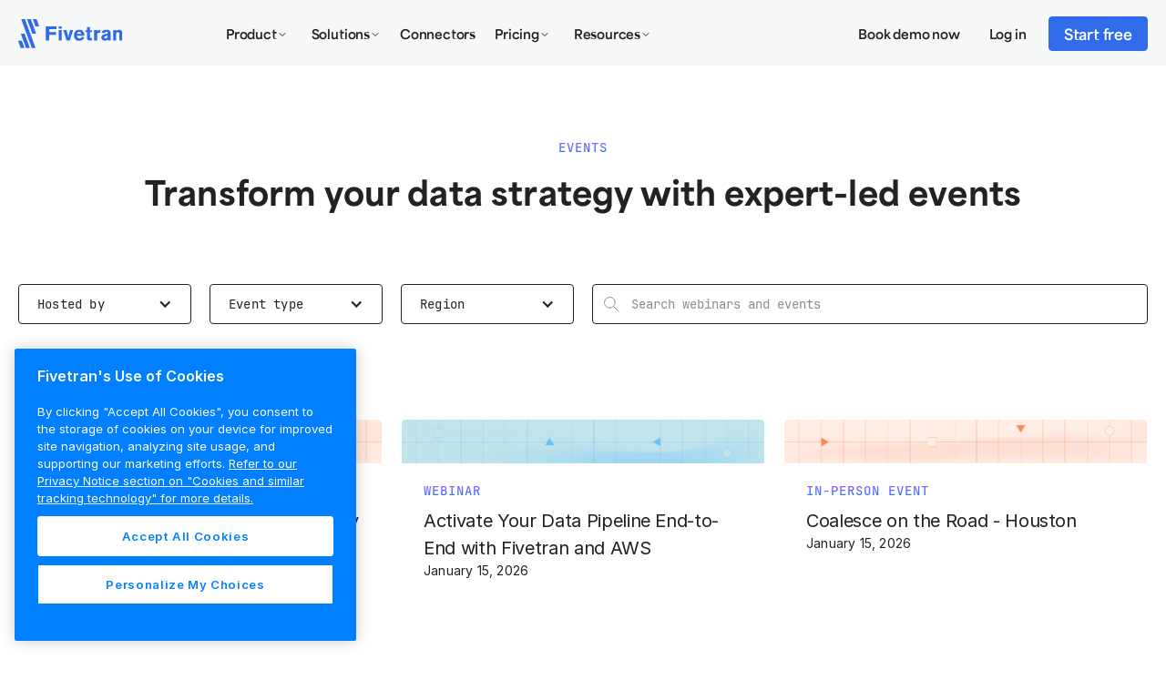

--- FILE ---
content_type: text/html
request_url: https://www.fivetran.com/events
body_size: 11760
content:
<!DOCTYPE html><!-- Last Published: Thu Jan 15 2026 19:05:44 GMT+0000 (Coordinated Universal Time) --><html data-wf-domain="www.fivetran.com" data-wf-page="61605696160d384baaa9d786" data-wf-site="6130fa1501794ed4d11867ba" data-wf-intellimize-customer-id="117450531" lang="en"><head><meta charset="utf-8"/><title>Events &amp; Webinars: Data Warehousing, BI Tools, ETL | Fivetran</title><link rel="alternate" hrefLang="x-default" href="https://www.fivetran.com/events"/><link rel="alternate" hrefLang="en" href="https://www.fivetran.com/events"/><link rel="alternate" hrefLang="de" href="https://www.fivetran.com/de/events"/><link rel="alternate" hrefLang="fr" href="https://www.fivetran.com/fr/events"/><meta content="View our schedule of events &amp; webinars. Sign up to attend; learn about a wide range of topics &amp; network with peers." name="description"/><meta content="Events &amp; Webinars: Data Warehousing, BI Tools, ETL | Fivetran" property="og:title"/><meta content="View our schedule of events &amp; webinars. Sign up to attend; learn about a wide range of topics &amp; network with peers." property="og:description"/><meta content="Events &amp; Webinars: Data Warehousing, BI Tools, ETL | Fivetran" property="twitter:title"/><meta content="View our schedule of events &amp; webinars. Sign up to attend; learn about a wide range of topics &amp; network with peers." property="twitter:description"/><meta property="og:type" content="website"/><meta content="summary_large_image" name="twitter:card"/><meta content="width=device-width, initial-scale=1" name="viewport"/><link href="https://cdn.prod.website-files.com/6130fa1501794ed4d11867ba/css/fivetran.shared.5ff8f4fba.min.css" rel="stylesheet" type="text/css" integrity="sha384-X/j0+6wdIrHXqKUNny1gX/Q4CYcnkVAczBfmBLPN67HlsyggC9Py8o00yzit9XqA" crossorigin="anonymous"/><link href="https://cdn.prod.website-files.com/6130fa1501794ed4d11867ba/css/fivetran.61605696160d384baaa9d786-603a14f28.min.css" rel="stylesheet" type="text/css" integrity="sha384-OKzqI5+7taZf6AwvwkS5J6sl9vJMdV8+OlMOoQWXZXx3Jg2LrUtAZIDU63h4cPno" crossorigin="anonymous"/><script src="https://use.typekit.net/ymf0chz.js" type="text/javascript"></script><script type="text/javascript">try{Typekit.load();}catch(e){}</script><script type="text/javascript">!function(o,c){var n=c.documentElement,t=" w-mod-";n.className+=t+"js",("ontouchstart"in o||o.DocumentTouch&&c instanceof DocumentTouch)&&(n.className+=t+"touch")}(window,document);</script><link href="https://cdn.prod.website-files.com/6130fa1501794ed4d11867ba/6157393b4dfeb61275ec8f97_color.png" rel="shortcut icon" type="image/x-icon"/><link href="https://cdn.prod.website-files.com/6130fa1501794ed4d11867ba/6157397addcafbdf45990b1e_color.png" rel="apple-touch-icon"/><link href="https://www.fivetran.com/events" rel="canonical"/><style>.anti-flicker, .anti-flicker * {visibility: hidden !important; opacity: 0 !important;}</style><style>[data-wf-hidden-variation], [data-wf-hidden-variation] * {
        display: none !important;
      }</style><meta name="google-site-verification" content="0ICup0nQWYgNEp_dXiMRzxO2CZSFe6OdnF-qyUO48Rw" />

<!-- Setup Fivetran Functions variable -->
<script> const FivetranFxs = []; </script>

<!-- Intellimize start -->
<style>.anti-flicker, .anti-flicker * {visibility: hidden !important; opacity: 0 !important;}</style>
<script>(function(e,t,p){var n=document.documentElement,s={p:[],r:[]},u={p:s.p,r:s.r,push:function(e){s.p.push(e)},ready:function(e){s.r.push(e)}};e.intellimize=u,n.className+=" "+p,setTimeout(function(){n.className=n.className.replace(RegExp(" ?"+p),"")},t)})(window, 4000, 'anti-flicker')</script>
<link rel="preload" href="https://cdn.intellimize.co/snippet/117170800.js" as="script">
<script src="https://cdn.intellimize.co/snippet/117170800.js" async onerror="document.documentElement.className = document.documentElement.className.replace(RegExp(' ?anti-flicker'), '');"></script>
<link rel="preconnect" href="https://api.intellimize.co" crossorigin>
<link rel="preconnect" href="https://117170800.intellimizeio.com">
<link rel="preconnect" href="https://log.intellimize.co" crossorigin>
<!-- Intellimize end -->

<!-- Google Tag Manager -->
<script>(function(w,d,s,l,i){w[l]=w[l]||[];w[l].push({'gtm.start':
new Date().getTime(),event:'gtm.js'});var f=d.getElementsByTagName(s)[0],
j=d.createElement(s),dl=l!='dataLayer'?'&l='+l:'';j.async=true;j.src=
'https://www.googletagmanager.com/gtm.js?id='+i+dl;f.parentNode.insertBefore(j,f);
})(window,document,'script','dataLayer','GTM-W5ZRDW88');</script>
<!-- End Google Tag Manager -->


<!-- Start Segment Tag -->
<script type="text/javascript" async>
!function(n){function t(e){if(a[e])return a[e].exports;var i=a[e]={i:e,l:!1,exports:{}};return n[e].call(i.exports,i,i.exports,t),i.l=!0,i.exports}var a={};t.m=n,t.c=a,t.d=function(n,a,e){t.o(n,a)||Object.defineProperty(n,a,{configurable:!1,enumerable:!0,get:e})},t.n=function(n){var a=n&&n.__esModule?function(){return n.default}:function(){return n};return t.d(a,"a",a),a},t.o=function(n,t){return Object.prototype.hasOwnProperty.call(n,t)},t.p="/tracking/",t(t.s=0)}([function(n,t){window.analytics=window.analytics||[];window.analytics.methods=["identify","track","trackLink","trackForm","trackClick","trackSubmit","page","pageview","ab","alias","ready","group","on","once","off"],window.analytics.factory=function(n){return function(){for(var t=[],a=0;a<arguments.length;a++)t[a]=arguments[a];var e=Array.prototype.slice.call(t);return e.unshift(n),window.analytics.push(e),window.analytics}};for(var a=0,e=window.analytics.methods;a<e.length;a++){var i=e[a];window.analytics[i]=window.analytics.factory(i)}window.analytics.load=function(n){if("localhost"!==window.location.hostname&&!document.getElementById("analytics-js")){var t=window.analytics,a=document.createElement("script");a.async=!0,a.id="analytics-js",a.type="text/javascript",a.src="//s3.amazonaws.com/get.fivetran.com/scripts/analytics.min.js",a.addEventListener("load",function(a){"function"==typeof n&&n(t)},!1);var e=document.getElementsByTagName("script")[0];e.parentNode.insertBefore(a,e)}},window.analytics.load(function(n){for(window.analytics.initialize({"Segment.io":{apiHost:"events.fivetran.com/webhooks/17z306ouk5cey/segment",retryQueue:!0}});n.length>0;){var t=n.shift(),a=t.shift();window.analytics[a]&&window.analytics[a].apply(window.analytics,t)}}),window.analytics.page();var o=function(n){return n.nodeName.toLowerCase()},r=function(n){return n.id?"#"+n.id:""},c=function(n){return"string"==typeof n.className?"."+n.className.split(/\s+/).join("."):""},s=function(n){return n.parentElement?"("+Array.prototype.indexOf.call(n.parentElement.children,n)+")":""};document.addEventListener("click",function(n){for(var t=n.target,a="",e="";t;)a=""+o(t)+r(t)+c(t)+s(t)+e+a,e=">",t=t.parentNode;window.analytics.track("click",{path:a})})}]);
</script>
<!-- End Segment Tag -->

</head><body><div id="top" class="page"><header class="header-new"><div class="nav__spacer"></div><div class="body__open w-embed"><style>
	.c6__bullets .w-slider-dot,
  .partner-quotes .w-slider-dot,
  .footer__slide-nav .w-slider-dot,
  .slider__community-nav .w-slider-dot,
  .video-slider__nav .w-slider-dot,
  .event-slider__nav .w-slider-dot,
  .image-slider .w-slider-dot{ width: 20px; height: 2px !Important; border-radius: 0% !Important; background-color: #dddddd; }
  
  .c6__bullets .w-slider-dot.w-active,
  .partner-quotes .w-slider-dot.w-active,
  .footer__slide-nav .w-slider-dot.w-active,
  .slider__community-nav .w-slider-dot.w-active,
  .video-slider__nav .w-slider-dot.w-active,
  .event-slider__nav .w-slider-dot.w-active,
  .image-slider .w-slider-dot.w-active { background-color: #444444; }  

select {
  -webkit-appearance: none !important;
  appearance: none !important;
}

.nav__banner { display: none; }

body {
  -webkit-font-smoothing: antialiased;
  -moz-osx-font-smoothing: grayscale;
  text-rendering: optimizeLegibility;
}

.slider__community-mask {
	
}

.nav__logo { display: block; }
#nav-logo-simple { display: none; }
/*.navbar__nav-link-grid { margin-left: 100px;}*/

@media only screen and (max-width: 1100px) and (min-width: 992px)  {
 .nav__logo { display: none; }
  #nav-logo-simple { display: block; }
  .navbar__nav-link-grid { margin-left: 50px !important;}
}

@media only screen and (max-width: 767px) {
  .slider__community-slide {
    display: block;
  }
}





/* width */
div.connectors::-webkit-scrollbar {
  width: 8px;
}

/* Handle */
div.connectors::-webkit-scrollbar-thumb {
  background: #CCDDFF;
  border-radius: 100px; 
}

/* Handle */
div.connectors::-webkit-scrollbar-thumb {
  background: #CCDDFF;
  border-radius: 100px; 
}

.button__arrow::after,
.nav__banner-link div::after,
.button__arrow-on-dark::after,
.button__arrow-diagonal::after {
	content: "→";
  position: relative;
  right: 0px;
  display: inline;
  margin-left: 10px;
  transition: right .5s ease-out;
}

.button__arrow-diagonal::after {
	content: "→";
	display: inline-block;
	transform: rotate(-45deg);
  margin-left: 5px;
  transition: transform .5s ease-out;
}

.button__arrow-diagonal:hover::after {
  transform: rotate(-45deg) translate(6px, -3px); /* right + up */
}

.button__arrow.arrow-up::after {
	content: "↑";
}
.button__arrow.arrow-up:hover::after {
	right: 0px !important;
}

.button__arrow:hover::after,
.nav__banner-link div:hover::after,
.button__arrow-on-dark:hover::after{
	right: -10px;
}



.button__arrow .text__body-large { display: inline; }

.resource__rte h2:first-child { margin-top: 0px; }


.nav.on-dark .nav__logo { display: none; }
.nav.on-dark .nav__logo.on-dark { display: block !important; }

.text__display-small a,
.text__display-xsmall a,
.text__display-xxsmall a 
.text__display-medium a 
.text__display-large a 
.text__display-xlarge a,
.text__display-xxlarge a { font-weight: inherit; font-size: inherit; }

</style></div><div class="nav__overlay"></div><div data-animation="default" data-collapse="medium" data-duration="400" data-easing="ease" data-easing2="ease" role="banner" class="nav w-nav"><div class="nav__blur"></div><div class="nav__background"></div><div class="nav__underline"></div><div class="contain"><nav class="nav__content-wrapper"><a href="/?r=0" class="nav__logo-wrapper w-inline-block"><img alt="Fivetran blue logo" src="https://cdn.prod.website-files.com/6130fa1501794ed4d11867ba/63d9599008ad50523f8ce26a_logo.svg" class="nav__logo blue"/><img alt="Fivetran white logo" src="https://cdn.prod.website-files.com/6130fa1501794ed4d11867ba/63d92f202436dcbbcced29b8_logo-white.svg" class="nav__logo white"/></a><nav role="navigation" class="nav__menu w-nav-menu"><div class="nav__menu-inner"><div class="nav__nav-link-grid"><div class="nav__link-block"><div data-delay="0" data-hover="true" class="nav__dropdown w-dropdown"><div class="nav__dropdown-toggle w-dropdown-toggle"><div class="nav__dropdown-label">Product </div><div class="nav__dropdown-arrow desktop w-embed"><svg width="120" height="120" viewbox="0 0 120 120" preserveAspectRatio="none" fill="none" xmlns="http://www.w3.org/2000/svg">
<path d="M9 4.5L6 7.5L3 4.5" stroke="currentColor" stroke-linecap="round" stroke-linejoin="round"/>
</svg></div><div class="nav__dropdown-arrow mobile w-embed"><svg width="24" height="24" viewBox="0 0 24 24" fill="none" xmlns="http://www.w3.org/2000/svg">
<path d="M18 9L12 15L6 9" stroke="currentColor" stroke-width="2" stroke-linecap="round" stroke-linejoin="round"/>
</svg></div><div class="nav__dropdown-hover-overlay"></div></div><nav class="nav__dropdown-list product w-dropdown-list"><div class="nav__dropdown-inner product"><div id="w-node-_720066aa-68d4-81f7-ebe0-9c71acd78bb7-acd78b94" class="nav__dropdown-column"><a href="/platform-overview" class="nav__product-overview w-inline-block"><img src="https://cdn.prod.website-files.com/6130fa1501794ed4d11867ba/67d2454542487ea47a76af65_nav-platform-image.svg" loading="lazy" alt="" class="nav__product-overview-image"/><div class="show-only__desktop"><div class="spacer__24"></div></div><div class="show-only__tablet-mobile"><div class="spacer__8"></div></div><h2 class="text__display-xsmall">Fivetran platform overview</h2><div class="show-only__tablet-mobile"><div class="spacer__8"></div></div><div class="show-only__desktop"><div class="spacer__16"></div></div><p>A single platform for all your data movement needs</p><div class="show-only__tablet-mobile"><div class="spacer__8"></div></div><div class="show-only__desktop"><div class="spacer__16"></div></div><div class="button__arrow blue-60 nav__product-overiew-cta">Learn more</div></a></div><div id="w-node-_720066aa-68d4-81f7-ebe0-9c71acd78bc5-acd78b94" class="nav__dropdown-column wider"><h2 class="nav__eyebrow">Platform Capabilities</h2><a href="/data-movement/transformations" class="nav__link-wrap nowrap w-inline-block"><img id="w-node-_720066aa-68d4-81f7-ebe0-9c71acd78bc9-acd78b94" loading="lazy" alt="" src="https://cdn.prod.website-files.com/6130fa1501794ed4d11867ba/67e57996ad1a4eacf9edac30_nav-transformations-icon.svg"/><div><h3 id="w-node-_720066aa-68d4-81f7-ebe0-9c71acd78bcb-acd78b94" class="nav__link-title">Transformations</h3><p class="nav__link-subtext">Accelerate insights with automated transformations</p></div></a><a href="/security" class="nav__link-wrap nowrap w-inline-block"><img id="w-node-_720066aa-68d4-81f7-ebe0-9c71acd78bd0-acd78b94" loading="lazy" alt="" src="https://cdn.prod.website-files.com/6130fa1501794ed4d11867ba/67e57996aad6e7bc38c6ff23_nav-security-icon.svg"/><div><h3 id="w-node-_720066aa-68d4-81f7-ebe0-9c71acd78bd2-acd78b94" class="nav__link-title">Security</h3><p class="nav__link-subtext">Rigorous, built-in security to move data with peace of mind</p></div></a><a href="/governance" class="nav__link-wrap nowrap w-inline-block"><img id="w-node-_720066aa-68d4-81f7-ebe0-9c71acd78bd7-acd78b94" loading="lazy" alt="" src="https://cdn.prod.website-files.com/6130fa1501794ed4d11867ba/67e57996fb458c3c0e19da74_nav-governance-icon.svg"/><div><h3 id="w-node-_720066aa-68d4-81f7-ebe0-9c71acd78bd9-acd78b94" class="nav__link-title">Governance</h3><p class="nav__link-subtext">Know, protect and scale your data with governed data movement</p></div></a><a href="/extensibility-management" class="nav__link-wrap nowrap w-inline-block"><img id="w-node-_720066aa-68d4-81f7-ebe0-9c71acd78bde-acd78b94" loading="lazy" alt="" src="https://cdn.prod.website-files.com/6130fa1501794ed4d11867ba/67e57996c99c81e878a1f392_nav-extensibility-icon.svg"/><div><h3 id="w-node-_720066aa-68d4-81f7-ebe0-9c71acd78be0-acd78b94" class="nav__link-title">Extensibility</h3><p class="nav__link-subtext">Easily integrate Fivetran with other tools and systems to optimize workflows at scale</p></div></a><a href="/data-movement/retl" class="nav__link-wrap nowrap w-inline-block"><img id="w-node-_77529bd7-be08-21ea-c682-bfd1129624fb-acd78b94" loading="lazy" alt="" src="https://cdn.prod.website-files.com/6130fa1501794ed4d11867ba/68349da4a9ab99b62bca7ae0_nav-retl-icon.svg"/><div><h3 id="w-node-_77529bd7-be08-21ea-c682-bfd1129624fd-acd78b94" class="nav__link-title">rETL</h3><p class="nav__link-subtext">Activate your data back into your data applications</p></div></a><div class="show-only__tablet-mobile"><div class="spacer__24"></div></div><div class="nav__eyebrow">Deployment</div><a href="/data-movement/hybrid-deployment" class="nav__link-wrap nowrap w-inline-block"><img id="w-node-_720066aa-68d4-81f7-ebe0-9c71acd78be7-acd78b94" loading="lazy" alt="" src="https://cdn.prod.website-files.com/6130fa1501794ed4d11867ba/67e579964af11aa67a47d14f_nav-deployment-icon.svg"/><div><h3 id="w-node-_720066aa-68d4-81f7-ebe0-9c71acd78be9-acd78b94" class="nav__link-title">Hybrid Deployment</h3><p class="nav__link-subtext">Securely move all of your data without compromising performance</p></div></a></div><div class="show-only__desktop"><div class="nav__line-separator"></div></div><div id="w-node-_720066aa-68d4-81f7-ebe0-9c71acd78bee-acd78b94" class="nav__dropdown-column"><div class="nav__eyebrow">Sources + Destinations</div><a href="/data-movement/saas-replication" class="nav__link-wrap w-inline-block"><div id="w-node-_720066aa-68d4-81f7-ebe0-9c71acd78bf2-acd78b94">SaaS replication</div></a><a href="/data-movement/database-replication" class="nav__link-wrap w-inline-block"><div id="w-node-_720066aa-68d4-81f7-ebe0-9c71acd78bf5-acd78b94">Database replication</div></a><a href="/data-movement/sap-replication" class="nav__link-wrap w-inline-block"><div id="w-node-_720066aa-68d4-81f7-ebe0-9c71acd78bf8-acd78b94">SAP replication</div></a><a href="/data-movement/streaming-replication" class="nav__link-wrap w-inline-block"><div id="w-node-_720066aa-68d4-81f7-ebe0-9c71acd78bfb-acd78b94">Streaming replication</div></a><a href="/data-movement/file-replication" class="nav__link-wrap w-inline-block"><div id="w-node-_720066aa-68d4-81f7-ebe0-9c71acd78bfe-acd78b94">File replication</div></a><a href="/data-movement/custom-connectors" class="nav__link-wrap w-inline-block"><div id="w-node-_720066aa-68d4-81f7-ebe0-9c71acd78c01-acd78b94">Custom connectors</div></a><a href="/data-movement/destination-to-destination" class="nav__link-wrap w-inline-block"><div id="w-node-_720066aa-68d4-81f7-ebe0-9c71acd78c04-acd78b94">Destination to destination</div></a><a href="/data-movement/data-lakes" class="nav__link-wrap w-inline-block"><div id="w-node-_720066aa-68d4-81f7-ebe0-9c71acd78c07-acd78b94">Data lakes</div><div aria-hidden="true" class="nav__pill">New</div></a><a href="/data-movement/data-warehouses" class="nav__link-wrap w-inline-block"><div id="w-node-_720066aa-68d4-81f7-ebe0-9c71acd78c0c-acd78b94">Data warehouses</div></a></div></div></nav></div></div><div class="nav__link-block"><div data-delay="0" data-hover="true" class="nav__dropdown w-dropdown"><div class="nav__dropdown-toggle w-dropdown-toggle"><div class="nav__dropdown-label">Solutions</div><div class="nav__dropdown-arrow desktop w-embed"><svg width="120" height="120" viewbox="0 0 120 120" preserveAspectRatio="none" fill="none" xmlns="http://www.w3.org/2000/svg">
<path d="M9 4.5L6 7.5L3 4.5" stroke="currentColor" stroke-linecap="round" stroke-linejoin="round"/>
</svg></div><div class="nav__dropdown-hover-overlay"></div><div class="nav__dropdown-arrow mobile w-embed"><svg width="24" height="24" viewBox="0 0 24 24" fill="none" xmlns="http://www.w3.org/2000/svg">
<path d="M18 9L12 15L6 9" stroke="currentColor" stroke-width="2" stroke-linecap="round" stroke-linejoin="round"/>
</svg></div></div><nav class="nav__dropdown-list solutions w-dropdown-list"><div class="nav__dropdown-inner product"><div id="w-node-_720066aa-68d4-81f7-ebe0-9c71acd78c18-acd78b94" class="nav__dropdown-column wider"><h2 class="nav__eyebrow">For operational use cases</h2><a href="/use-case/operations/data-democratization" class="nav__link-wrap nowrap w-inline-block"><img id="w-node-_720066aa-68d4-81f7-ebe0-9c71acd78c1c-acd78b94" loading="lazy" alt="" src="https://cdn.prod.website-files.com/6130fa1501794ed4d11867ba/67f0156449ba3b2273e418b7_data-democratization.svg"/><div><h3 id="w-node-_720066aa-68d4-81f7-ebe0-9c71acd78c1e-acd78b94" class="nav__link-title">Data democratization</h3><p class="nav__link-subtext">Make data accessible without compromising on compliance</p></div></a><a href="/use-case/operations/infrastructure-modernization" class="nav__link-wrap nowrap w-inline-block"><img id="w-node-_720066aa-68d4-81f7-ebe0-9c71acd78c23-acd78b94" loading="lazy" alt="" src="https://cdn.prod.website-files.com/6130fa1501794ed4d11867ba/67f0156450bebf7c29eeaf1a_cloud-migration.svg"/><div><h3 id="w-node-_720066aa-68d4-81f7-ebe0-9c71acd78c25-acd78b94" class="nav__link-title">Infrastructure modernization</h3><p class="nav__link-subtext">Accelerate your business through cloud adoption</p></div></a><a href="/use-case/operations/embedded" class="nav__link-wrap nowrap w-inline-block"><img id="w-node-_720066aa-68d4-81f7-ebe0-9c71acd78c2a-acd78b94" loading="lazy" alt="" src="https://cdn.prod.website-files.com/6130fa1501794ed4d11867ba/67f0156469a35c1912b3d6e2_embedded.svg"/><div><h3 id="w-node-_720066aa-68d4-81f7-ebe0-9c71acd78c2c-acd78b94" class="nav__link-title">Embedded</h3><p class="nav__link-subtext">Effortlessly connect to your customers’ data</p></div></a><a href="/use-case/operations/data-readiness-ai" class="nav__link-wrap nowrap w-inline-block"><img id="w-node-_720066aa-68d4-81f7-ebe0-9c71acd78c31-acd78b94" loading="lazy" alt="" src="https://cdn.prod.website-files.com/6130fa1501794ed4d11867ba/67f015643800acab9b310ff3_data-readiness-for-ai.svg"/><div><h3 id="w-node-_720066aa-68d4-81f7-ebe0-9c71acd78c33-acd78b94" class="nav__link-title">Data readiness for AI</h3><p class="nav__link-subtext">Power your AI innovation with reliable access to centralized and governed data</p></div></a><a href="/use-case/analytics" class="nav__link-wrap nowrap w-inline-block"><img id="w-node-_24696862-7247-4132-fe04-c86cf252910c-acd78b94" loading="lazy" alt="" src="https://cdn.prod.website-files.com/6130fa1501794ed4d11867ba/689373e414117ece4cbbc6e2_nav-analytics.svg"/><div><h3 id="w-node-_24696862-7247-4132-fe04-c86cf252910e-acd78b94" class="nav__link-title">Analytics</h3><p class="nav__link-subtext">Drive smarter business decisions with real-time analytics</p></div></a></div><div class="nav__line-separator"></div><div id="w-node-_720066aa-68d4-81f7-ebe0-9c71acd78c3f-acd78b94" class="nav__dropdown-column"><h2 class="nav__eyebrow">Industries</h2><a href="/industries?tab=retail" class="nav__link-wrap w-inline-block"><div>Retail &amp; CPG</div></a><a href="/industries?tab=finance" class="nav__link-wrap w-inline-block"><div>Financial services</div></a><a href="/industries?tab=healthcare" class="nav__link-wrap w-inline-block"><div>Healthcare</div></a><a href="/industries?tab=manufacturing" class="nav__link-wrap w-inline-block"><div>Manufacturing</div></a><h2 class="nav__eyebrow space-above">For developers</h2><a href="/developers" class="nav__link-wrap w-inline-block"><div id="w-node-_720066aa-68d4-81f7-ebe0-9c71acd78c51-acd78b94">Data developers</div></a><a href="/benchmarking" class="nav__link-wrap w-inline-block"><div id="w-node-_720066aa-68d4-81f7-ebe0-9c71acd78c54-acd78b94">Benchmarking</div></a><a href="https://fivetran.com/docs/rest-api" class="nav__link-wrap w-inline-block"><div id="w-node-_720066aa-68d4-81f7-ebe0-9c71acd78c57-acd78b94">REST API</div></a></div><div class="nav__line-separator"></div><div id="w-node-_720066aa-68d4-81f7-ebe0-9c71acd78c5a-acd78b94" class="nav__dropdown-column"><h2 class="nav__eyebrow">Partners</h2><a href="/partners" class="nav__link-wrap w-inline-block"><div id="w-node-_720066aa-68d4-81f7-ebe0-9c71acd78c5e-acd78b94">Program overview</div></a><a href="https://partners.fivetran.com/" class="nav__link-wrap w-inline-block"><div id="w-node-_720066aa-68d4-81f7-ebe0-9c71acd78c61-acd78b94">Partner directory</div></a><a href="/partners/technology/aws" class="nav__link-wrap w-inline-block"><div id="w-node-_720066aa-68d4-81f7-ebe0-9c71acd78c64-acd78b94">Amazon Web Services</div></a><a href="/partners/technology/databricks" class="nav__link-wrap w-inline-block"><div id="w-node-_720066aa-68d4-81f7-ebe0-9c71acd78c67-acd78b94">Databricks</div></a><a href="/partners/technology/google-cloud" class="nav__link-wrap w-inline-block"><div id="w-node-_720066aa-68d4-81f7-ebe0-9c71acd78c6a-acd78b94">Google BigQuery</div></a><a href="/partners/technology/microsoft-azure" class="nav__link-wrap w-inline-block"><div id="w-node-_720066aa-68d4-81f7-ebe0-9c71acd78c6d-acd78b94">Microsoft Azure</div></a><a href="/partners/technology/snowflake" class="nav__link-wrap w-inline-block"><div id="w-node-_720066aa-68d4-81f7-ebe0-9c71acd78c70-acd78b94">Snowflake</div></a></div></div></nav></div></div><div id="w-node-_720066aa-68d4-81f7-ebe0-9c71acd78c72-acd78b94" class="nav__link-block"><a href="/connectors" class="nav__link nav-connectors w-nav-link">Connectors</a></div><div class="nav__link-block"><div data-delay="0" data-hover="true" class="nav__dropdown w-dropdown"><div class="nav__dropdown-toggle w-dropdown-toggle"><div class="nav__dropdown-label">Pricing</div><div class="nav__dropdown-arrow desktop w-embed"><svg width="120" height="120" viewbox="0 0 120 120" preserveAspectRatio="none" fill="none" xmlns="http://www.w3.org/2000/svg">
<path d="M9 4.5L6 7.5L3 4.5" stroke="currentColor" stroke-linecap="round" stroke-linejoin="round"/>
</svg></div><div class="nav__dropdown-hover-overlay"></div><div class="nav__dropdown-arrow mobile w-embed"><svg width="24" height="24" viewBox="0 0 24 24" fill="none" xmlns="http://www.w3.org/2000/svg">
<path d="M18 9L12 15L6 9" stroke="currentColor" stroke-width="2" stroke-linecap="round" stroke-linejoin="round"/>
</svg></div></div><nav class="nav__dropdown-list pricing w-dropdown-list"><div class="nav__dropdown-inner"><div id="w-node-_720066aa-68d4-81f7-ebe0-9c71acd78c7f-acd78b94" class="nav__dropdown-column pricing"><a href="/pricing" class="nav__link-wrap w-inline-block"><div id="w-node-_720066aa-68d4-81f7-ebe0-9c71acd78c81-acd78b94">Overview</div></a><a href="/pricing/free-plan" class="nav__link-wrap w-inline-block"><div id="w-node-_720066aa-68d4-81f7-ebe0-9c71acd78c84-acd78b94">Free plan</div><div class="nav__pill">No credit card required</div></a><a href="/pricing/features" class="nav__link-wrap w-inline-block"><div id="w-node-_720066aa-68d4-81f7-ebe0-9c71acd78c89-acd78b94">All features</div></a><a href="/pricing/total-cost-ownership" class="nav__link-wrap w-inline-block"><div id="w-node-d4a271fe-1e30-aaec-987e-402806aa7a2d-acd78b94">Total cost of ownership</div></a></div></div></nav></div></div><div class="nav__link-block"><div data-delay="0" data-hover="true" class="nav__dropdown w-dropdown"><div class="nav__dropdown-toggle w-dropdown-toggle"><div class="nav__dropdown-label">Resources</div><div class="nav__dropdown-arrow desktop w-embed"><svg width="120" height="120" viewbox="0 0 120 120" preserveAspectRatio="none" fill="none" xmlns="http://www.w3.org/2000/svg">
<path d="M9 4.5L6 7.5L3 4.5" stroke="currentColor" stroke-linecap="round" stroke-linejoin="round"/>
</svg></div><div class="nav__dropdown-hover-overlay"></div><div class="nav__dropdown-arrow mobile w-embed"><svg width="24" height="24" viewBox="0 0 24 24" fill="none" xmlns="http://www.w3.org/2000/svg">
<path d="M18 9L12 15L6 9" stroke="currentColor" stroke-width="2" stroke-linecap="round" stroke-linejoin="round"/>
</svg></div></div><nav class="nav__dropdown-list resources w-dropdown-list"><div class="nav__dropdown-inner product"><div id="w-node-_720066aa-68d4-81f7-ebe0-9c71acd78c95-acd78b94" class="nav__dropdown-column"><a href="/blog" class="nav__link-wrap w-inline-block"><div id="w-node-_720066aa-68d4-81f7-ebe0-9c71acd78c97-acd78b94">Blog</div></a><a href="/case-studies" class="nav__link-wrap w-inline-block"><div id="w-node-_720066aa-68d4-81f7-ebe0-9c71acd78c9a-acd78b94">Customer stories</div></a><a href="/resources" class="nav__link-wrap w-inline-block"><div id="w-node-_720066aa-68d4-81f7-ebe0-9c71acd78c9d-acd78b94">Resource center</div></a><a href="https://fivetran.com/docs/getting-started" class="nav__link-wrap w-inline-block"><div id="w-node-_720066aa-68d4-81f7-ebe0-9c71acd78ca0-acd78b94">Documentation</div></a><a href="/resources/onboarding" class="nav__link-wrap w-inline-block"><div id="w-node-_720066aa-68d4-81f7-ebe0-9c71acd78ca3-acd78b94">Onboarding</div></a><a href="/news" class="nav__link-wrap w-inline-block"><div id="w-node-_61131f05-f834-af58-3671-ccf453624853-acd78b94">News</div></a><a href="/events" aria-current="page" class="nav__link-wrap w-inline-block w--current"><div id="w-node-_720066aa-68d4-81f7-ebe0-9c71acd78ca6-acd78b94">Events</div></a><a href="/professional-services" class="nav__link-wrap w-inline-block"><div id="w-node-_720066aa-68d4-81f7-ebe0-9c71acd78ca9-acd78b94">Professional services</div></a><a href="/podcast" class="nav__link-wrap w-inline-block"><div id="w-node-_720066aa-68d4-81f7-ebe0-9c71acd78cac-acd78b94">Podcast</div></a></div><div id="w-node-_720066aa-68d4-81f7-ebe0-9c71acd78cae-acd78b94" class="nav__dropdown-column resource"><div class="nav__eyebrow">Featured resource</div><div class="spacer__8"></div><a href="/resources/interactive-demo" class="nav__resource-card w-inline-block"><div class="nav__resource-card__top"><img src="https://cdn.prod.website-files.com/6130fa1501794ed4d11867ba/69173a2418d6e779792d647b_Interactive%20Demo%20Cover%20Image.png" loading="lazy" alt="Interactive demo " sizes="100vw" srcset="https://cdn.prod.website-files.com/6130fa1501794ed4d11867ba/69173a2418d6e779792d647b_Interactive%20Demo%20Cover%20Image-p-500.png 500w, https://cdn.prod.website-files.com/6130fa1501794ed4d11867ba/69173a2418d6e779792d647b_Interactive%20Demo%20Cover%20Image-p-800.png 800w, https://cdn.prod.website-files.com/6130fa1501794ed4d11867ba/69173a2418d6e779792d647b_Interactive%20Demo%20Cover%20Image-p-1080.png 1080w, https://cdn.prod.website-files.com/6130fa1501794ed4d11867ba/69173a2418d6e779792d647b_Interactive%20Demo%20Cover%20Image.png 1200w" class="nav__resource-card-image"/></div><div class="nav__resource-card__bottom"><div class="nav__resource-card-title">See Fivetran in action</div><div class="button__arrow blue-60 nav__resource-card-cta">View interactive demo</div></div></a></div></div><div class="nav__dropdown-bottom"><a href="https://trust.fivetran.com" class="nav__link-wrap secondary w-inline-block"><div id="w-node-_9be94abd-4ebe-1acd-1fcc-292abc5200b2-acd78b94">Trust</div></a><a href="https://support.fivetran.com/hc/en-us" class="nav__link-wrap secondary w-inline-block"><div id="w-node-_9be94abd-4ebe-1acd-1fcc-292abc5200b5-acd78b94">Support portal</div></a><a href="https://status.fivetran.com/" class="nav__link-wrap secondary w-inline-block"><div id="w-node-_9be94abd-4ebe-1acd-1fcc-292abc5200c7-acd78b94">Status</div></a></div></nav></div></div></div><div class="nav__button-wrapper"><a id="w-node-_720066aa-68d4-81f7-ebe0-9c71acd78cbb-acd78b94" href="https://go.fivetran.com/demo" class="nav__link with-buttons">Book demo now</a><a id="w-node-_720066aa-68d4-81f7-ebe0-9c71acd78cbd-acd78b94" href="https://fivetran.com/login" class="nav__link with-buttons">Log in</a><a href="https://fivetran.com/signup" id="w-node-_720066aa-68d4-81f7-ebe0-9c71acd78cbf-acd78b94" class="nav__cta small w-button">Start free</a></div></div></nav><div class="nav__mobile-button-wrapper"><div class="nav__mobile-button w-nav-button"><div class="nav__mobile-open w-embed"><svg width="24" height="24" viewBox="0 0 24 24" fill="none" xmlns="http://www.w3.org/2000/svg">
<path fill-rule="evenodd" clip-rule="evenodd" d="M23 5C23.5523 5 24 5.44772 24 6C24 6.55228 23.5523 7 23 7H1C0.447715 7 0 6.55228 0 6C0 5.44772 0.447716 5 1 5H23ZM23 13C23.5523 13 24 12.5523 24 12C24 11.4477 23.5523 11 23 11H1C0.447715 11 0 11.4477 0 12C0 12.5523 0.447716 13 1 13H23ZM23 19C23.5523 19 24 18.5523 24 18C24 17.4477 23.5523 17 23 17H1C0.447715 17 0 17.4477 0 18C0 18.5523 0.447716 19 1 19H23Z" fill="currentColor"/>
</svg></div><div class="nav__mobile-close w-embed"><svg width="24" height="24" viewBox="0 0 24 24" fill="none" xmlns="http://www.w3.org/2000/svg">
<path d="M20 20L12 12L20 4" stroke="currentColor" stroke-width="2" stroke-linecap="round" stroke-linejoin="round"/>
<path d="M4 20L12 12L4 4" stroke="currentColor" stroke-width="2" stroke-linecap="round" stroke-linejoin="round"/>
</svg></div></div></div></nav></div></div></header><main class="main"><div id="app" class="section"><div class="show-desktop-tablet-only"><div class="spacer__80"></div></div><div class="show-mobile-only"><div class="spacer__48"></div></div><div class="contain"><div class="basegrid"><div id="w-node-_91a12300-75a8-3c54-4f10-3f18509ebd1d-aaa9d786" class="div-block-159"><div class="text__display-eyebrow text__gradient-purple">Events</div><div class="spacer__16"></div><h1 class="text__display-large">Transform your data strategy with expert-led events</h1></div></div><div class="show-desktop-tablet-only"><div class="spacer__80"></div></div><div class="show-mobile-only"><div class="spacer__88"></div></div><div class="searchfilters w-form"><form id="wf-form-Search" name="wf-form-Search" data-name="Search" method="get" v-on:submit="search" class="searchfilters__form" data-wf-page-id="61605696160d384baaa9d786" data-wf-element-id="91a12300-75a8-3c54-4f10-3f18509ebd28"><div class="basegrid vertical__12"><div data-hover="false" data-delay="0" id="w-node-_91a12300-75a8-3c54-4f10-3f18509ebd2a-aaa9d786" class="searchfiilter w-dropdown"><div class="searchfilter__toggle w-dropdown-toggle"><div class="w-icon-dropdown-toggle"></div><div class="searchfilter__label"><div v-text="hostedByDropdownLabel" class="text__caption">Hosted by</div></div></div><nav class="searchfilter__list w-dropdown-list"><div class="searchfilter__checkbox-list"><label v-for="item in hostedByList" class="w-checkbox searchfilter__checkbox-wrap"><input class="w-checkbox-input searchfilter__checkbox" v-bind:value="item.key" name="" data-name="" v-model="hostedBySelected" type="checkbox" id="checkbox"/><span class="text__caption no-wrap w-form-label"><span v-text="item.key">Label</span> (<span v-text="item.count">0</span>)</span></label></div></nav></div><div data-hover="false" data-delay="0" id="w-node-_91a12300-75a8-3c54-4f10-3f18509ebd3b-aaa9d786" class="searchfiilter w-dropdown"><div class="searchfilter__toggle w-dropdown-toggle"><div class="w-icon-dropdown-toggle"></div><div class="searchfilter__label"><div v-text="eventTypeDropdownLabel" class="text__caption">Event type</div></div></div><nav class="searchfilter__list w-dropdown-list"><div class="searchfilter__checkbox-list"><label v-for="item in eventTypesList" class="w-checkbox searchfilter__checkbox-wrap"><input class="w-checkbox-input searchfilter__checkbox" v-bind:value="item.key" name="" data-name="" v-model="eventTypesSelected" type="checkbox" id="checkbox"/><span class="text__caption no-wrap w-form-label"><span v-text="item.key">Label</span> (<span v-text="item.count">0</span>)</span></label></div></nav></div><div data-hover="false" data-delay="0" id="w-node-_91a12300-75a8-3c54-4f10-3f18509ebd4c-aaa9d786" class="searchfiilter w-dropdown"><div class="searchfilter__toggle w-dropdown-toggle"><div class="w-icon-dropdown-toggle"></div><div class="searchfilter__label"><div v-text="regionDropdownLabel" class="text__caption">Region</div></div></div><nav class="searchfilter__list w-dropdown-list"><div class="searchfilter__checkbox-list"><label v-for="item in regionsList" class="w-checkbox searchfilter__checkbox-wrap"><input class="w-checkbox-input searchfilter__checkbox" v-bind:value="item.key" name="" data-name="" v-model="regionsSelected" type="checkbox" id="checkbox"/><span class="text__caption no-wrap w-form-label"><span v-text="item.key">Label</span> (<span v-text="item.count">0</span>)</span></label></div></nav></div><input class="search-input w-node-_91a12300-75a8-3c54-4f10-3f18509ebd5d-aaa9d786 w-input" maxlength="256" name="search-2" data-name="Search 2" v-model="query" placeholder="Search webinars and events" type="text" id="search-2"/></div></form><div class="w-form-done"><div>Thank you! Your submission has been received!</div></div><div class="w-form-fail"><div>Oops! Something went wrong while submitting the form.</div></div></div></div><div class="spacer__40"></div><div v-if="results" class="contain"><div v-bind:style="{ opacity: 100 }" class="filter-pills"><div v-if="query" class="filter-pill"><div v-text="query">query</div><div v-on:click="query=&#x27;&#x27;" class="filter-pill__close"></div></div><div v-for="item in hostedBySelected" class="filter-pill"><div v-text="item">types</div><div v-on:click="updateHostedBy(item)" class="filter-pill__close"></div></div><div v-for="item in eventTypesSelected" class="filter-pill"><div v-text="item">types</div><div v-on:click="updateEventType(item)" class="filter-pill__close"></div></div><div v-for="item in regionsSelected" class="filter-pill"><div v-text="item">regions</div><div v-on:click="updateRegion(item)" class="filter-pill__close"></div></div><div v-if="showBreadcrumbs" v-on:click="reset" class="filter-pill clear-all"><div>Clear all filters</div></div></div><div class="spacer__40"></div><div v-if="results.length &gt; 0"><div v-if="results" class="list-cards"><div class="basegrid vertical__40"><div v-for="item in results" id="w-node-_91a12300-75a8-3c54-4f10-3f18509ebd7e-aaa9d786" class="list-card events"><a v-if="item.email" v-bind:href="&#x27;mailto:&#x27; + item.email + &#x27;?subject=&#x27; + item.name" href="#" class="list-card__link-cover w-inline-block"></a><a v-if="item.externalUrl" v-bind:href="item.externalUrl" href="#" class="list-card__link-cover w-inline-block"></a><div class="list-card__image-wrap events"><img src="https://cdn.prod.website-files.com/plugins/Basic/assets/placeholder.60f9b1840c.svg" loading="lazy" v-bind:src="item.image" alt="" class="list-card__image"/></div><div class="list-card__inner"><div><div v-text="item.type" class="text__display-eyebrow text__gradient-purple">Event type</div><div class="spacer__8"></div><div v-text="item.name" class="text__body-large text__medium-weight">This is the event title. </div></div><div><div v-text="item.displayDate" v-if="!item.dateRange" class="text__body-small">Event date</div><div v-text="item.dateRange" v-if="item.dateRange" class="text__body-small">Event date</div></div></div></div></div></div><div v-if="showMoreButton"><div class="spacer__60"></div><div class="text__center"><a v-on:click="loadMore" href="#" class="button__outline small w-button">Show more</a></div></div><div v-if="showBackToTopButton" class="text__center"><div class="spacer__30"></div><a href="#top" class="button__arrow arrow-up">Back to top</a></div></div><div v-if="showNoResults" class="text__center"><div class="spacer__60"></div><div class="text__display-small">Your search produced no results.</div><div class="spacer__60"></div><a v-on:click="reset" href="#" class="button__outline small w-button">Clear filters</a></div></div><div class="show-mobile-only"><div class="spacer__48"></div></div><div class="show-desktop-tablet-only"><div class="spacer__160"></div></div><div class="bg__grey-05"></div></div><div class="section"><div class="show-mobile-only"><div class="spacer__48"></div></div><div class="show-desktop-tablet-only"><div class="spacer__160"></div></div><div class="contain"><div class="text__white"><div class="text__center"><h2 class="text__display-xlarge">Check out our <span class="newline__desktop-tablet">on-demand webinars</span></h2><div class="spacer__32"></div><a href="/resources/all?types=Webinar" class="button__blue-30 small w-button">On demand webinars</a></div></div></div><div class="show-mobile-only"><div class="spacer__72"></div></div><div class="show-desktop-tablet-only"><div class="spacer__160"></div></div><div class="bg__blue-100"></div><div class="show-desktop-tablet-only"><div class="bg__circles-citron"></div></div></div><section class="section"><div class="show-desktop-tablet-only"><div class="spacer__80"></div></div><div class="show-mobile-only"><div class="spacer__48"></div></div><div class="contain"><div class="saas__banner"><div class="basegrid"><div id="w-node-_91a12300-75a8-3c54-4f10-3f18509ebdfc-aaa9d786"><h2 class="text__display-medium">Accelerate your business with database replication</h2><div class="spacer__32"></div><p id="w-node-_91a12300-75a8-3c54-4f10-3f18509ebe00-aaa9d786" class="text__body-large">Join thousands of companies using Fivetran to centralize and transform their data.</p><div class="show-only__mobile"><div class="spacer__32"></div></div></div><a href="https://fivetran.com/signup" id="w-node-_91a12300-75a8-3c54-4f10-3f18509ebe04-aaa9d786" class="button__outline-black small w-button">Start a trial</a></div></div></div><div class="show-desktop-tablet-only"><div class="spacer__80"></div></div><div class="show-mobile-only"><div class="spacer__48"></div></div></section></main><footer class="section"><div class="bg__white"></div><div class="spacer__56"></div><div class="w-layout-grid footer"><div class="contain"><div class="footer__grid v2"><div class="footer__col"><div class="footer__links-wrapper"><div class="footer__header">Product</div><a href="/platform-overview" class="footer__link">Platform overview</a><a href="/data-movement/transformations" class="footer__link">Transformations</a><a href="/security" class="footer__link">Security</a><a href="/governance" class="footer__link">Governance</a><a href="/extensibility-management" class="footer__link">Extensibility </a><a id="w-node-_9336bfcc-d1a8-220e-e342-20e4ea04c9b9-ea04c9a6" href="/data-movement/hybrid-deployment" class="footer__link">Deployment models</a></div></div><div class="footer__col"><div id="w-node-_9336bfcc-d1a8-220e-e342-20e4ea04c9bc-ea04c9a6" class="footer__links-wrapper"><div class="footer__header">Pricing</div><a href="/pricing" class="footer__link">Overview</a><a href="/pricing/features" class="footer__link">All features</a><a href="/pricing/free-plan" class="footer__link">Free Plan</a><a href="/pricing/startups" class="footer__link">Y Combinator </a></div></div><div class="footer__col"><div class="footer__links-wrapper"><div class="footer__header">Resources</div><a href="/blog" class="footer__link">Blog</a><a href="/case-studies" class="footer__link">Customer stories</a><a href="/resources" class="footer__link">Resource center</a><a href="/learn" class="footer__link">Learn</a><a href="/news" class="footer__link">News</a><a href="/events" aria-current="page" class="footer__link w--current">Events</a><a href="/professional-services" class="footer__link">Professional services</a><a href="/podcast" class="footer__link">Podcast</a></div></div><div class="footer__col"><div class="footer__links-wrapper"><div class="footer__header">Company</div><a href="/about" class="footer__link">About Fivetran</a><a href="/careers" class="footer__link">Culture</a><a href="/careers#jobs" class="footer__link">Careers</a><a href="/contact" class="footer__link">Contact us</a><div class="show-only__german-locale"><a href="#" class="footer__link">Impressum</a></div></div></div><div class="footer__col"><div id="w-node-_9336bfcc-d1a8-220e-e342-20e4ea04c9f3-ea04c9a6" class="footer__links-wrapper no-border"><div id="w-node-_9336bfcc-d1a8-220e-e342-20e4ea04c9f4-ea04c9a6" class="footer__header">Support</div><a href="https://support.fivetran.com/hc/en-us" class="footer__link">Support portal</a><a href="https://status.fivetran.com/" class="footer__link">Status</a><a href="https://fivetran.com/docs/changelog" class="footer__link">Changelog</a><a href="https://fivetran.com/docs/rest-api" class="footer__link">Full API Reference</a><a href="/faq" class="footer__link">FAQs</a></div></div><div id="w-node-_9336bfcc-d1a8-220e-e342-20e4ea04ca00-ea04c9a6" class="footer__col"><a href="/blog/mit-research-data-readiness-is-key-to-ai-readiness" class="footer__resource-card w-inline-block"><div class="footer__resource-card__top"><img src="https://cdn.prod.website-files.com/6130fa1501794ed4d11867ba/68aca9b6d40fa35b493b76f8_mit-readiness.png" loading="lazy" alt="" sizes="(max-width: 499px) 100vw, 499px" srcset="https://cdn.prod.website-files.com/6130fa1501794ed4d11867ba/68aca9b6d40fa35b493b76f8_mit-readiness-p-500.png 500w, https://cdn.prod.website-files.com/6130fa1501794ed4d11867ba/68aca9b6d40fa35b493b76f8_mit-readiness-p-800.png 800w, https://cdn.prod.website-files.com/6130fa1501794ed4d11867ba/68aca9b6d40fa35b493b76f8_mit-readiness-p-1080.png 1080w, https://cdn.prod.website-files.com/6130fa1501794ed4d11867ba/68aca9b6d40fa35b493b76f8_mit-readiness.png 1920w" class="footer__resource-card-image"/></div><div class="footer__resource-card__bottom"><div class="footer__resource-card-title">MIT research: Data readiness is key to AI readiness</div><div class="button__arrow blue-60">Read now</div></div></a><div data-hover="false" data-delay="0" class="footer__locale-dropdown w-dropdown"><div class="footer__locale-dropdown-trigger w-dropdown-toggle"><div>Language</div><div class="footer__locale-dropdown-icon w-icon-dropdown-toggle"></div></div><nav class="footer__locales-llist w-dropdown-list"><div class="footer__locales-wrapper w-locales-list"><div role="list" class="footer__locales-list w-locales-items"><div role="listitem" class="w-locales-item"><a hreflang="en" href="/events" aria-current="page" class="footer__link languages w--current">English</a></div><div role="listitem" class="w-locales-item"><a hreflang="de" href="/de/events" class="footer__link languages">German (Standard)</a></div><div role="listitem" class="w-locales-item"><a hreflang="fr" href="/fr/events" class="footer__link languages">French (Standard)</a></div></div></div></nav></div><div id="w-node-_9336bfcc-d1a8-220e-e342-20e4ea04ca0a-ea04c9a6" class="footer__links-wrapper no-border"><div id="w-node-_9336bfcc-d1a8-220e-e342-20e4ea04ca0b-ea04c9a6" class="footer__social-links-grid"><a rel="noreferer,noopener" href="https://www.linkedin.com/company/fivetran/" target="_blank" class="footer__social-link-wrapper w-inline-block"><img loading="lazy" src="https://cdn.prod.website-files.com/6130fa1501794ed4d11867ba/681c2a2edb748c240f3e0a2e_linkedin.svg" alt="LinkedIn logo"/></a><a rel="noreferer,noopener" href="https://twitter.com/fivetran" target="_blank" class="footer__social-link-wrapper w-inline-block"><img loading="lazy" src="https://cdn.prod.website-files.com/6130fa1501794ed4d11867ba/681c2a2e59cc4c9fd85110d0_twitter.svg" alt="x.com logo"/></a><a rel="noreferer,noopener" href="https://www.youtube.com/c/fivetran" target="_blank" class="footer__social-link-wrapper w-inline-block"><img loading="lazy" src="https://cdn.prod.website-files.com/6130fa1501794ed4d11867ba/681c2a2d8c4025a715820a71_youtube.svg" alt="Youtube logo"/></a></div></div><p data-dbt-core="true" class="hide">*dbt Core is a trademark of dbt Labs, Inc. All rights therein are reserved to dbt Labs, Inc. Fivetran Transformations is not a product or service of or endorsed by dbt Labs, Inc.</p></div></div><div class="footer__bottom"><div class="footer__bottom-links"><a href="/legal" class="footer__link bottom">Legal</a><a href="/legal/privacy" class="footer__link bottom">Privacy policy</a><a role="button" data-one-trust="true" href="#" class="footer__link bottom">Cookie settings</a><a href="/legal/terms-of-use" class="footer__link bottom">Website terms of use</a><a href="/legal/cookie-list" class="footer__link bottom">Cookie list</a></div><div class="footer__bottom-copyright"><div class="text__body-small">©<span class="footer__copyright">2025</span> Fivetran Inc.</div></div></div></div></div><div class="spacer__56"></div></footer></div><script src="https://d3e54v103j8qbb.cloudfront.net/js/jquery-3.5.1.min.dc5e7f18c8.js?site=6130fa1501794ed4d11867ba" type="text/javascript" integrity="sha256-9/aliU8dGd2tb6OSsuzixeV4y/faTqgFtohetphbbj0=" crossorigin="anonymous"></script><script src="https://cdn.prod.website-files.com/6130fa1501794ed4d11867ba/js/fivetran.0954988b.0e9167f92348ee96.js" type="text/javascript" integrity="sha384-Sr6GEV9qhfqfL5OKgwAPbka15sdSjxc3ZULOk+knb6+e8iKtJkP+ohkO9hozuWWl" crossorigin="anonymous"></script><script src="https://fivetran-com.s3.amazonaws.com/js/scripts.js?40" type="text/javascript"></script><script src="https://cdn.jsdelivr.net/npm/vue@2.7.14"></script>
<script src="https://cdn.jsdelivr.net/npm/algoliasearch@4.5.1/dist/algoliasearch-lite.umd.js"></script>
<script src="https://cdn.jsdelivr.net/npm/underscore@1.13.6/underscore-umd-min.js"></script>

<script>
	fivetran.pages.events.hub();
</script></body></html>

--- FILE ---
content_type: text/css
request_url: https://cdn.prod.website-files.com/6130fa1501794ed4d11867ba/css/fivetran.61605696160d384baaa9d786-603a14f28.min.css
body_size: 26734
content:
:root{--color--grey-90:#222;--color--blue-60:#306bea;--color--blue-90:#2e489e;--color--white:white;--color--grey-05:#f7f8fa;--color--blue-05:#e8f1ff;--color--grey-30:#d0d3d9;--color--grey-10:#edeff2;--color--blue-10:#c6ddff;--color--blue-70:#2e60cf;--fonts--heading-font:area-variable,sans-serif;--color--gradient-blue:#007fff;--color--gradient-violet:#bd50ff;--color--grey-80:#313233;--color--grey-70:#494a4c;--color--blue-30:#85b4ff;--color--blue-100:#001525;--color--grey-50:#8a8c8f;--color--blue-20:#a0c9ff;--color--blue-025:#f7faff;--color--violet-20:#ccb1fa;--color--green-20:#bce5bf;--color--violet-05:#f0eafe;--color--green-05:#edfaee;--color--citron-60:#c9f227;--color--blue-50:#4d83f7;--color--dune-05:#f3f0ec;--color--citron-10:#f4ffd3;--color--apricot-100:#1e0c09;--color--citron-100:#00170f;--color--grey-60:#626366;--color--apricot-10:#ffdbc0;--color--citron-hover:#afd80d;--color--blue-80:#2e54b6;--color--blue-99:#011b2f;--color--apricot-30:#fab798;--color--dune-025:#faf9f7;--color--green-10:#dbf0d9;--color--orange-05:#ffeed9;--color--red-05:#ffe8e7;--color--citron-30:#daf98a;--color--dune-30:#e1d2bf;--color--green-30:#98d69c;--color--orange-30:#ffc273;--color--red-30:#ff908d;--color--grey-025:#fafafa;--color--citron-025:#faffed;--color--dune-10:#eae0d3;--color--grey-20:#dfe1e5;--color--grey-40:#b0b2b8;--color--green-100:#002517;--color--red-100:#381913;--color--apricot-60:#db6645;--color--apricot-80:#9d4328;--color--blue-40:#6697ff;--color--red-60:#ec1004;--fonts--base-font:Inter,Arial,sans-serif;--fonts--eyebrow-font:Jetbrainsmono,Arial,sans-serif;--color--red-10:#ffd6d5;--color--red-20:#ffb6b5;--color--red-40:#ff6662;--color--red-50:#fb443f;--color--red-70:#d51a11;--color--red-80:#b01912;--color--red-90:#871814;--color--orange-10:#ffe3bf;--color--orange-20:#ffd399;--color--orange-40:#ffac40;--color--orange-50:#ff9c1a;--color--orange-60:#fa8e01;--color--orange-70:#eb7e01;--color--orange-80:#d96d01;--color--orange-90:#bf5701;--color--violet-10:#e4d7fd;--color--violet-30:#ba92f5;--color--violet-40:#a972ef;--color--violet-50:#9a51e7;--color--violet-60:#7d43d3;--color--violet-70:#673bc6;--color--violet-80:#582cbd;--color--violet-90:#43319a;--color--green-40:#68c16e;--color--green-50:#47a54e;--color--green-60:#2b882d;--color--green-70:#256e21;--color--green-80:#286220;--color--green-90:#25541a;--color--citron-80:#5a752f}body{color:var(--color--grey-90);letter-spacing:-.011875rem;font-family:Inter,Arial,sans-serif;font-size:1rem;line-height:1.5rem}h1,h2{margin-top:0;margin-bottom:0}h3{margin-top:0;margin-bottom:0;font-weight:400}h4,h5,h6{margin-top:0;margin-bottom:0}p{margin-bottom:0}a{z-index:2;color:var(--color--blue-60);font-weight:600;text-decoration:none;transition:color .2s;position:relative}a:hover{text-decoration:underline}ul{margin-top:0;margin-bottom:8px;padding-left:40px}ol{margin-top:0;margin-bottom:10px;padding-left:40px}li{margin-bottom:10px}img{max-width:100%}label{margin-bottom:5px;font-weight:400;display:block}strong{font-weight:700}blockquote{border-left:5px solid var(--color--grey-90);margin-bottom:10px;padding:10px 20px;font-size:18px;font-style:italic;line-height:22px}figure{margin-bottom:24px}figcaption{text-align:center;margin-top:5px}.w-checkbox{margin-bottom:5px;padding-left:20px;display:block}.w-checkbox:before{content:" ";grid-area:1/1/2/2;display:table}.w-checkbox:after{content:" ";clear:both;grid-area:1/1/2/2;display:table}.w-checkbox-input{float:left;margin:4px 0 0 -20px;line-height:normal}.w-checkbox-input--inputType-custom{border:1px solid #ccc;border-radius:2px;width:12px;height:12px}.w-checkbox-input--inputType-custom.w--redirected-checked{background-color:#3898ec;background-image:url(https://d3e54v103j8qbb.cloudfront.net/static/custom-checkbox-checkmark.589d534424.svg);background-position:50%;background-repeat:no-repeat;background-size:cover;border-color:#3898ec}.w-checkbox-input--inputType-custom.w--redirected-focus{box-shadow:0 0 3px 1px #3898ec}.w-layout-grid{grid-row-gap:16px;grid-column-gap:16px;grid-template-rows:auto auto;grid-template-columns:1fr 1fr;grid-auto-columns:1fr;display:grid}.page{flex-direction:column;min-height:100vh;display:flex;position:relative}.main{flex:1}.main.event{margin-top:71px}.section{display:block;position:relative;overflow:hidden}.section.overflow-visibile{overflow:visible}.section.hide{display:none}.section.industry_lp{min-height:80vh}.section.industry_lp.overflow{min-height:auto;overflow:visible}.section.rounded-corners{border-top-left-radius:40px;border-top-right-radius:40px;margin-top:-20px}.section.sticky-nav-dev{z-index:5;position:sticky;top:0}.section.blog-hero{overflow:hidden}.section.overflow-visible__desktop-tablet{overflow:visible}.section.negative-margins{margin-left:22px;margin-right:22px}.contain{width:100%;max-width:1280px;margin-left:auto;margin-right:auto;padding-left:20px;padding-right:20px}.contain.is-relative{position:relative}.contain._1600{max-width:1600px}.contain.small{width:920px}.contain.edits{max-width:1600px}.footer{grid-template-rows:auto;grid-template-columns:1fr}.text__medium-weight{font-weight:500}.button__outline{border:1.2px solid var(--color--blue-60);color:var(--color--blue-60);text-align:center;white-space:nowrap;background-color:#0000;border-radius:4px;justify-content:center;align-items:center;padding:12px 20px;font-family:area-variable,sans-serif;font-size:1rem;font-weight:700;line-height:1.1875rem;transition-property:all}.button__outline:hover{border-color:var(--color--blue-60);background-color:var(--color--blue-60);color:var(--color--white);text-decoration:none}.button__outline.small{padding:8px 16px}.hide{display:none}.footer__grid{grid-column-gap:40px;grid-row-gap:16px;grid-template-rows:auto;grid-template-columns:1fr 1fr 1fr 1fr 1fr;grid-auto-columns:1fr;display:grid}.footer__grid.v2{grid-template-columns:1fr 1fr 1fr 1fr 1fr 1.75fr}.footer__col{grid-column-gap:16px;grid-row-gap:16px;grid-template-rows:auto;grid-template-columns:1fr;grid-auto-columns:1fr;align-content:start;align-items:start;font-size:14px;display:grid}.footer__link{color:var(--color--grey-90);font-family:area-variable,sans-serif;font-size:.875rem;font-weight:700;line-height:1.125rem;transition:color .1s;display:block}.footer__link.bottom,.footer__link.languages,.footer__link.bottom,.footer__link.languages{font-family:Inter,Arial,sans-serif;font-weight:400}.footer__links-wrapper{grid-column-gap:16px;grid-row-gap:12px;grid-template-rows:auto;grid-template-columns:1fr;grid-auto-columns:1fr;justify-items:start;display:grid}.footer__social-links-grid{grid-column-gap:12px;grid-row-gap:16px;grid-template-rows:auto;grid-template-columns:1fr;grid-auto-columns:1fr;grid-auto-flow:column;place-content:start;justify-items:start;display:grid}.footer__social-link-wrapper{z-index:0;width:32px;height:32px}.vertical__12{grid-row-gap:12px;grid-template-rows:auto;grid-template-columns:1fr;grid-auto-columns:1fr;align-content:start;align-items:start;display:grid}.vertical__40{grid-row-gap:40px;grid-template-rows:auto;grid-template-columns:1fr;grid-auto-columns:1fr;display:grid}.text__white{color:var(--color--white)}.show-only__mobile{display:none}.footer__header{font-family:Inter,Arial,sans-serif;font-size:.75rem;font-weight:400;line-height:1rem}.text__body-small{letter-spacing:.0125rem;font-size:.875rem;line-height:1.25rem}.text__center{text-align:center}.body__open{display:none}.button__arrow{color:var(--color--grey-90);background-color:#0000;justify-content:flex-start;align-items:center;font-family:area-variable,sans-serif;font-weight:800;transition-property:all}.button__arrow:hover{text-decoration:none}.button__arrow.text__blue-10{color:var(--color--blue-10)}.button__arrow.blue-70{color:var(--color--blue-70)}.button__arrow.white{color:var(--color--white)}.button__arrow.text__blue-60{color:var(--color--blue-60)}.button__arrow.text__white{color:var(--color--white);flex:0 auto}.button__arrow.text__display-small.text__center-desk-tablet-only,.button__arrow.text__display-small.text__center-desk-tablet-only-2{text-align:center}.button__arrow.blue-60.text__center{display:block}.button__arrow.blue-60{color:var(--color--blue-60)}.basegrid{grid-column-gap:20px;grid-row-gap:20px;grid-template-rows:auto;grid-template-columns:1fr 1fr 1fr 1fr 1fr 1fr 1fr 1fr 1fr 1fr 1fr 1fr;grid-auto-columns:1fr;place-items:center stretch;width:100%;display:grid}.basegrid.vertical__64{grid-row-gap:4rem}.basegrid.vertical__24.grid__center{place-items:center stretch}.basegrid.gutter-large{grid-column-gap:88px;grid-row-gap:88px;grid-column-gap:88px;grid-row-gap:88px}.basegrid.resource-list{grid-row-gap:80px;align-items:start}.basegrid._3-cols{grid-column-gap:140px;grid-row-gap:140px;grid-template-columns:1fr 1fr 1fr}.basegrid.vertical__80{grid-row-gap:80px}.basegrid.blog-spacing{grid-row-gap:20px}.basegrid.faq-featured{grid-column-gap:40px;grid-row-gap:32px}.basegrid.align__top{place-items:start stretch}.basegrid.vertical__40-40,.basegrid.gutter-40{grid-column-gap:40px;grid-row-gap:40px}.basegrid.gutter-none,.basegrid.gutter-none-2{grid-column-gap:0px;grid-row-gap:0px}.basegrid.gutter-40-2{grid-column-gap:40px;grid-row-gap:40px}.basegrid.gutter-row-none{grid-row-gap:0px}.basegrid.vertical__40{grid-row-gap:40px}.text__display-xlarge{font-family:var(--fonts--heading-font);letter-spacing:.01rem;font-size:2.75rem;font-weight:800;line-height:3.25rem}.text__display-large{font-family:var(--fonts--heading-font);letter-spacing:.01rem;font-size:2.25rem;font-weight:800;line-height:2.75rem}.text__display-small{font-family:var(--fonts--heading-font);letter-spacing:-.01rem;font-size:1.375rem;font-weight:800;line-height:2rem}.text__display-eyebrow{letter-spacing:.0625rem;text-transform:uppercase;font-family:Jetbrainsmono,Arial,sans-serif;font-size:.875rem;font-weight:500;line-height:1.25rem}.text__display-eyebrow.text__gradient-purple{background-image:linear-gradient(to top,var(--color--gradient-blue),var(--color--gradient-violet));-webkit-text-fill-color:transparent;-webkit-text-fill-color:transparent;background-image:linear-gradient(#bd50ff,#007fff);-webkit-background-clip:text;background-clip:text;background-image:linear-gradient(to top,var(--color--gradient-blue),var(--color--gradient-violet));-webkit-text-fill-color:transparent;-webkit-text-fill-color:transparent;background-image:linear-gradient(#bd50ff,#007fff);-webkit-background-clip:text;background-clip:text}.text__body-large{letter-spacing:-.02125rem;font-size:1.25rem;line-height:1.875rem}.text__body-large.color__grey-30{color:#d0d3d9}.text__caption{letter-spacing:.0125rem;font-family:Jetbrainsmono,Arial,sans-serif;font-size:.875rem;line-height:1.375rem}.text__caption.no-wrap{white-space:nowrap;white-space:nowrap}.spacer__8{height:8px}.spacer__16{height:1rem}.spacer__24{height:1.5rem;min-height:24px}.spacer__32{height:32px}.spacer__40{border-radius:4px;height:40px}.spacer__48{height:3rem}.spacer__56{clear:none;height:56px}.spacer__72{height:72px}.spacer__80{height:80px}.spacer__88{height:88px}.text__display-medium{font-family:var(--fonts--heading-font);font-size:1.75rem;font-weight:800;line-height:2.25rem}.text__display-medium.text__black{color:var(--color--grey-90)}.text__display-medium.text__black:hover{text-decoration:none}.show-only__tablet-mobile{display:none}.bg__blue-100{z-index:-1;background-color:var(--color--blue-100);position:absolute;inset:0%}.bg__blue-100.z-index__-2{z-index:-2}.search-input{border:1px solid var(--color--grey-90);background-image:url(https://cdn.prod.website-files.com/6130fa1501794ed4d11867ba/6423b79457c5fcfecfb643d6_Frame%2015609.svg);background-position:10px;background-repeat:no-repeat;background-size:auto;border-radius:4px;height:100%;margin-bottom:0;padding-top:10px;padding-bottom:10px;padding-left:42px;font-family:Jetbrainsmono,Arial,sans-serif;font-size:14px;line-height:22px}.search-input::placeholder{color:var(--color--grey-50)}.newline__desktop-tablet{display:block}.spacer__160{height:160px}.bg__grey-05{z-index:-1;background-color:var(--color--grey-05);position:absolute;inset:0%}.spacer__60{height:60px}.saas__banner{background-color:var(--color--blue-20);border-radius:4px;padding:60px;position:relative}.saas__banner.dark-blue{background-color:var(--color--blue-100);color:var(--color--white)}.button__outline-black{border:1.2px solid var(--color--grey-90);color:var(--color--grey-90);text-align:center;background-color:#0000;border-radius:4px;justify-content:center;align-items:center;padding:12px 20px;font-family:area-variable,sans-serif;font-size:16px;font-weight:700;line-height:20px;transition-property:all}.button__outline-black:hover{border-color:var(--color--grey-90);background-color:var(--color--grey-90);color:var(--color--white);text-decoration:none}.button__outline-black.small{padding:8px 16px}.spacer__30{height:30px}.show-mobile-only{display:none}.list-card{border-radius:4px;flex-direction:column;flex:1;padding:1px;transition:all .2s;display:flex;position:relative}.list-card:hover{background-image:linear-gradient(#bd50ff,#007fff)}.list-card.blue-60:hover{background-color:var(--color--blue-60);color:var(--color--blue-60);background-image:none}.list-card.events{z-index:0;min-height:230px}.list-card__inner{grid-column-gap:12px;grid-row-gap:12px;background-color:#fff;border-radius:0 0 4px 4px;flex-direction:column;flex:1;justify-content:flex-start;padding:20px 24px;display:flex;position:relative}.list-card__link-cover{z-index:1;position:absolute;inset:0%}.list-card__image-wrap{border-top-left-radius:4px;border-top-right-radius:4px;height:206px;overflow:hidden}.list-card__image-wrap.events{height:48px}.list-card__image{object-fit:cover;width:100%;height:100%}.list-cards{grid-column-gap:80px;grid-row-gap:80px;flex-direction:column;display:flex}.filter-pills{grid-column-gap:10px;grid-row-gap:10px;opacity:0;flex-wrap:wrap;align-self:center;min-height:24px;display:flex}.filter-pill{grid-column-gap:4px;grid-row-gap:4px;background-color:var(--color--grey-10);cursor:default;border-radius:20px;justify-content:space-between;padding:4px 5px 4px 12px;font-size:12px;line-height:16px;display:flex;position:relative}.filter-pill.clear-all{cursor:pointer;background-color:#0000;padding-left:0;padding-right:0}.filter-pill.clear-all:hover{text-decoration:underline}.filter-pill__close{cursor:pointer;background-image:url(https://cdn.prod.website-files.com/6130fa1501794ed4d11867ba/63f793443f9acaddbaa19561_icon.svg);background-position:50%;background-repeat:no-repeat;background-size:auto;width:20px;height:100%}.searchfilters{margin-bottom:0}.searchfiilter{z-index:1;border:1px solid var(--color--grey-90);background-color:var(--color--white);border-radius:4px;width:100%;max-width:300px;height:100%;margin-bottom:0;font-family:Jetbrainsmono,Arial,sans-serif}.searchfilter__toggle{align-items:center;height:100%;padding-top:10px;padding-bottom:10px;display:flex;overflow:hidden}.searchfilter__list{z-index:6;border:1px solid var(--color--grey-90);background-color:var(--color--white);border-radius:4px;margin-top:8px;padding:10px}.searchfilter__list.w--open{z-index:10;max-height:450px;position:absolute;overflow:auto}.searchfilter__list.connectors-filter{width:430px}.searchfilter__list.connectors-filter.w--open{width:550px}.searchfilter__label{overflow:hidden}.searchfilter__checkbox-list{grid-column-gap:16px;grid-row-gap:16px;grid-template-rows:auto;grid-template-columns:1fr;grid-auto-columns:1fr;list-style-type:none;display:grid}.searchfilter__checkbox-wrap{align-items:center;margin-bottom:0;display:flex}.searchfilter__checkbox{margin-top:0;margin-right:10px}.div-block-159{text-align:center}.button__blue-30{grid-column-gap:10px;grid-row-gap:10px;color:#222;text-align:center;white-space:nowrap;background-color:#8cb1ff;border-radius:4px;justify-content:center;align-items:center;padding:12px 20px;font-family:area-variable,sans-serif;font-size:1rem;font-weight:700;line-height:1.25rem;transition-property:all}.button__blue-30:hover{color:#001525;background-color:#b2cbff;border-color:#b2cbff;text-decoration:none}.button__blue-30.small{padding:8px 16px}.footer__locales-list{grid-column-gap:5px;grid-row-gap:5px;border:1px solid var(--color--grey-30);background-color:var(--color--white);border-radius:4px;flex-direction:column;margin-top:6px;padding:12px;display:flex}.footer__locale-dropdown-trigger{grid-column-gap:8px;grid-row-gap:8px;border:1px solid var(--color--grey-30);border-radius:4px;justify-content:center;align-items:center;padding:10px;display:flex}.footer__locale-dropdown-icon{margin-top:0;margin-bottom:0;margin-right:0;position:relative}.footer__locale-dropdown{z-index:1;width:100%}.footer__locales-llist{z-index:500;background-color:#ddd;position:absolute}.footer__locales-llist.w--open{background-color:#0000}.text__display-xsmall{font-family:var(--fonts--heading-font);letter-spacing:.01rem;font-size:1.25rem;font-weight:800;line-height:1.75rem}.bg__white{z-index:-1;background-color:#fff;position:absolute;inset:0%}.bg__circles-citron{z-index:-1;background-image:url(https://cdn.prod.website-files.com/6130fa1501794ed4d11867ba/671a9ca9a4b0c3582a7ce0cc_circle-background.svg);background-position:50%;background-repeat:no-repeat;background-size:cover;position:absolute;inset:0%}.show-only__german-locale{display:none}.show-only__german-locale:lang(de){display:block}.nav{z-index:100;background-color:#0000;width:100%;position:fixed;top:0}.nav__content-wrapper{z-index:100;grid-template-rows:auto;grid-template-columns:.25fr 1fr;grid-auto-columns:1fr;justify-content:space-between;align-items:center;padding-top:0;padding-bottom:0;display:flex;position:relative}.nav__menu{flex:1;justify-content:space-between;align-items:flex-start;padding-top:18px;padding-bottom:18px;display:flex;position:static}.nav__logo{height:100%}.nav__logo.blue{opacity:1}.nav__logo.white{opacity:0;position:absolute;inset:0%}.nav__nav-link-grid{grid-column-gap:3px;grid-row-gap:3px;flex:1;grid-template-rows:auto;grid-template-columns:1fr 1fr 1fr 1fr 1fr;grid-auto-columns:1fr;justify-content:flex-start;place-items:center;margin-left:100px;margin-right:0;display:flex}.nav__dropdown-toggle{grid-column-gap:8px;grid-row-gap:8px;text-align:center;color:inherit;border:1px solid #0000;border-radius:4px;justify-content:flex-start;align-items:center;height:100%;padding:8px 12px;font-family:area-variable,sans-serif;font-size:14px;font-weight:700;line-height:17px;display:flex;position:relative}.nav__dropdown-toggle:hover{background-color:var(--color--blue-10)}.nav__dropdown-toggle:focus-visible,.nav__dropdown-toggle[data-wf-focus-visible]{border-color:var(--color--grey-90)}.nav__dropdown-label{justify-content:center;align-items:center;font-size:.875rem;line-height:1.25rem;display:flex}.nav__dropdown-arrow{width:12px;height:10px;position:relative;overflow:hidden}.nav__dropdown-arrow.mobile{display:none}.nav__dropdown-list{background-color:var(--color--white);color:var(--color--grey-90);border-bottom-right-radius:4px;border-bottom-left-radius:4px;padding:32px;transition:opacity .2s,transform .2s;top:56px}.nav__dropdown-list.w--open{z-index:10;border-top:1px solid var(--color--grey-30);background-color:var(--color--white);left:-56px;box-shadow:0 4px 4px #c1c1c133}.nav__dropdown-list.pricing{left:-26px}.nav__dropdown-list.pricing.w--open{left:-57px}.nav__dropdown-list.solutions{left:-285px}.nav__dropdown-list.product.w--open{border-top:1px solid var(--color--grey-30);left:-216px}.nav__dropdown-list.resources{left:-132px}.nav__dropdown-list.resources.w--open{padding-bottom:20px}.nav__dropdown-inner{grid-column-gap:32px;grid-row-gap:80px;grid-template-rows:auto;grid-template-columns:min-content;grid-auto-columns:min-content;grid-auto-flow:column;display:grid}.nav__dropdown-inner.product{grid-template-columns:minmax(min-content,1fr)}.nav__dropdown-column{grid-column-gap:0px;grid-row-gap:0px;flex-direction:column;grid-template-rows:auto auto;grid-template-columns:1fr 1fr;grid-auto-columns:1fr;min-width:200px;font-size:14px;line-height:20px;display:flex;position:relative}.nav__dropdown-column.wider{grid-column-gap:0px;grid-row-gap:0px;min-width:300px}.nav__dropdown-column.pricing{grid-column-gap:0px;grid-row-gap:0px;min-width:250px}.nav__dropdown-column.resource{min-width:300px}.nav__eyebrow{color:var(--color--grey-60);letter-spacing:0;-webkit-text-stroke-color:var(--color--grey-60);white-space:nowrap;font-family:Inter,Arial,sans-serif;font-size:.75rem;font-weight:400;line-height:1rem}.nav__eyebrow.space-above{margin-top:1rem}.nav__link-wrap{grid-column-gap:8px;grid-row-gap:8px;color:var(--color--grey-90);border:1px solid #0000;border-radius:4px;flex-flow:wrap;grid-template-rows:auto;grid-template-columns:max-content;grid-auto-columns:max-content;grid-auto-flow:column;align-items:center;margin-left:-8px;padding:8px;font-family:area-variable,sans-serif;font-size:.875rem;font-weight:700;line-height:1.125rem;transition-property:background-color;display:flex}.nav__link-wrap:hover{border-color:var(--color--blue-10);background-color:var(--color--blue-10);text-decoration:none}.nav__link-wrap:focus-visible,.nav__link-wrap[data-wf-focus-visible]{border-color:var(--color--blue-10)}.nav__link-wrap:lang(de){grid-column-gap:8px}.nav__link-wrap.nowrap:focus,.nav__link-wrap.nowrap:focus-visible,.nav__link-wrap.nowrap[data-wf-focus-visible]{border-color:var(--color--blue-60)}.nav__link-wrap.nowrap{flex-flow:row;margin-left:-6px;padding:8px 6px}.nav__link-wrap.nowrap:hover{border-color:var(--color--blue-10);background-color:var(--color--blue-10);color:var(--color--grey-90)}.nav__link-wrap.nowrap:focus,.nav__link-wrap.nowrap:focus-visible,.nav__link-wrap.nowrap[data-wf-focus-visible]{border-color:var(--color--blue-60)}.nav__link-wrap.secondary{color:var(--color--grey-70);font-family:Inter,Arial,sans-serif;font-weight:400}.nav__link{color:inherit;background-color:#0000;border:1px solid #0000;border-radius:4px;outline-style:none;padding:7px;font-family:area-variable,sans-serif;font-size:14px;font-weight:700;line-height:20px;transition-property:background-color,color;transition-duration:.2s,.2s;transition-timing-function:ease,ease}.nav__link:hover{border-color:var(--color--blue-10);background-color:var(--color--blue-10);color:var(--color--grey-90);text-decoration:none}.nav__link:focus-visible,.nav__link[data-wf-focus-visible]{border-color:var(--color--grey-90)}.nav__link.w--current{background-color:var(--color--blue-10);color:var(--color--grey-90);border-radius:4px}.nav__button-wrapper{grid-column-gap:16px;grid-row-gap:16px;grid-template-rows:auto;grid-template-columns:max-content;grid-auto-columns:max-content;grid-auto-flow:column;justify-content:end;align-self:stretch;place-items:center end;margin-left:20px;font-size:17px;display:grid}.nav__line-separator{background-color:var(--color--grey-30);width:1px;height:100%}.nav__product-overview{background-color:var(--color--dune-05);color:var(--color--grey-90);border-radius:4px;width:300px;padding:24px;font-weight:400;position:relative}.nav__product-overview:hover{text-decoration:none}.nav__product-overview-image{width:100%}.nav__link-subtext{color:var(--color--grey-70);font-family:Inter,Arial,sans-serif;font-size:.75rem;font-weight:400;line-height:1rem}.nav__dropdown-hover-overlay{z-index:12;height:20px;position:absolute;inset:auto 0% -21px}.header-new{z-index:100;position:relative}.nav__pill{background-color:var(--color--apricot-10);color:var(--color--grey-90);white-space:nowrap;border-radius:100px;padding:3px 8px;font-size:.75rem;line-height:1rem}.nav__resource-card{border:1px solid var(--color--grey-30);color:var(--color--grey-90);transition:background-color .2s,color .2s;position:relative}.nav__resource-card:hover{background-color:var(--color--grey-05);text-decoration:none}.nav__resource-card__top{position:relative}.nav__resource-card__bottom{padding:8px;font-size:.75rem}.nav__resource-card-title{margin-bottom:8px;font-family:area-variable,sans-serif;font-size:.75rem;font-weight:800;line-height:1rem}.resources{margin-left:20px}.nav__blur{z-index:1;-webkit-backdrop-filter:blur(25px);backdrop-filter:blur(25px);position:absolute;inset:0%}.nav__background{z-index:0;opacity:.75;position:absolute;inset:0% 0% -1px}.nav__overlay{z-index:3;background-image:linear-gradient(#0000,#0003);display:none;position:fixed;inset:0%}.nav__mobile-button-wrapper{display:none}.nav__dropdown-bottom{grid-column-gap:32px;grid-row-gap:80px;border-top:1px solid var(--color--grey-30);grid-template-rows:auto;grid-template-columns:min-content;grid-auto-columns:min-content;grid-auto-flow:column;margin-top:20px;margin-left:-32px;margin-right:-32px;padding-top:10px;padding-left:32px;padding-right:32px;display:flex}.footer__resource-card{border:1px solid var(--color--grey-30);color:var(--color--grey-90);transition:background-color .2s,color .2s;position:relative}.footer__resource-card:hover{background-color:var(--color--grey-05);text-decoration:none}.footer__resource-card__top{position:relative}.footer__resource-card__bottom{padding:8px;font-size:.75rem}.footer__resource-card-title{margin-bottom:8px;font-family:area-variable,sans-serif;font-size:.75rem;font-weight:800;line-height:1rem}.footer__bottom{border-top:1px solid var(--color--grey-30);justify-content:space-between;margin-top:32px;padding-top:32px;display:flex}.footer__bottom-links{grid-column-gap:2rem;grid-row-gap:2rem;display:flex}.nav__link-title{font-weight:inherit;font-size:inherit;line-height:inherit;margin-bottom:4px}.nav__underline{background-color:var(--color--grey-30);height:1px;display:none;position:absolute;inset:auto 0% -1px}.nav__spacer{height:72px}.nav__menu-inner{width:100%;display:flex}.nav__cta{border:1.2px solid var(--color--blue-60);background-color:var(--color--blue-60);color:var(--color--white);text-align:center;white-space:nowrap;border-radius:4px;justify-content:center;align-items:center;padding:12px 20px;font-family:area-variable,sans-serif;font-size:1rem;font-weight:700;line-height:1.1875rem;transition:all .2s}.nav__cta:hover{background-color:#2e54b6;border-color:#2e54b6;text-decoration:none}.nav__cta.small{padding:8px 16px}@media screen and (max-width:991px){.main.vendors{margin-top:60px}.section.sticky-nav-dev{top:52px}.contain.small{width:100%}.b12__slide{width:50%}.b12__slider{width:100%;max-width:100%}.cards__list{grid-template-columns:1fr 1fr}.c8__trigger{cursor:pointer}.footer__grid{grid-row-gap:16px;grid-template-columns:1fr 1fr;align-content:start}.footer__grid.v2{grid-template-columns:1fr}.footer__links-wrapper{border-bottom:1px solid var(--color--grey-30);grid-template-columns:1fr 1fr;margin-bottom:16px;padding-bottom:32px}.footer__links-wrapper.no-border{border-bottom-style:none}.navbar__dropdown{z-index:2;flex-flow:column wrap;justify-content:flex-start;align-items:stretch;display:flex;position:relative}.c6__slide-inner{height:620px}.c6__content{align-items:start}.footer__header{font-size:16px;line-height:24px}.footer__slide-nav{bottom:73px}.c6__mask{max-width:700px}.bg-image.developers{top:158px}.basegrid.gutter-large{grid-column-gap:20px;grid-column-gap:20px;grid-row-gap:40px}.basegrid.gutter-large{grid-column-gap:20px;grid-column-gap:20px;grid-row-gap:40px}.basegrid._3-cols{grid-column-gap:40px;grid-row-gap:40px}.basegrid.gutter-row-none{justify-items:stretch}.text__display-small.line-wrap{word-break:break-all;word-break:break-all}.button__list.center-tablet-mobile{justify-content:center;align-items:center}.c6__arrow-left,.c6__arrow-right{display:none}.filter{max-width:none}.show-only__desktop{display:none}.hide-desktop{display:block}.cta__blog{flex-direction:column-reverse}.cta__blog-content{text-align:center;justify-items:center}.cta__blog-image-wrap{margin-bottom:23px;margin-left:0}.modal__wrap{height:auto}.div-block-88{grid-column-gap:20px;grid-row-gap:20px}.pricing__trial-button-2{grid-template-columns:1fr;padding-left:20px;padding-right:20px}.faq__trigger,.c8__trigger-2{cursor:pointer}.case-studies__cards{grid-column-gap:20px;grid-row-gap:20px;justify-content:space-between}.connector-search__results{z-index:3;display:none}.destination__source-items-grid{grid-template-columns:auto auto}.div-block-112{min-height:auto}.navbar__dropdown-2{z-index:2;flex-flow:column wrap;justify-content:flex-start;align-items:stretch;display:flex;position:relative}.menu-button-2{color:#222;background-color:#0000;margin-left:10px;padding:10px}.menu-button-2.w--open{z-index:99;color:#222;background-color:#0000}.hero-home__toggle{display:none}.partner-list{flex-direction:column}.connector-detail__column{margin-left:-20px;margin-right:-20px;padding-left:20px;padding-right:20px;position:relative}.connector-detail__hero-image-wrap{display:none}.list-card__image-wrap,.list-card__image{height:auto}.searchfiilter,.connector-filter__dropdown{max-width:none}.connector-detail__column-sticky{position:static}.div-block-165{display:none}.about-cards{grid-template-columns:1fr 1fr;grid-auto-flow:row}.newline__all-breakpoints{display:inline}.dropdown-content{display:flex}.mds-city-card{flex-basis:31.75%}.mds-card{flex:50%}.features-table__row{grid-template-columns:minmax(110px,1fr) minmax(200px,1fr) minmax(200px,1fr)}.features-table__row.first{grid-template-columns:minmax(110px,1fr) minmax(200px,1fr) minmax(200px,1fr);top:32px}.features__select-box{min-height:30px}.div-block-185{grid-column-gap:50px;grid-row-gap:50px}.div-block-195{padding-left:20px;padding-right:20px}.emea__case-study-card-wrap{flex:0 50%}.emea__logos.is-border{padding-top:40px;padding-bottom:40px}.emea__case-study-image-wrap{object-fit:cover;flex:0 50%;overflow:hidden}.emea__case-study-card{grid-column-gap:60px;grid-row-gap:20px;grid-template-rows:auto auto;grid-template-columns:.75fr 1fr;grid-auto-columns:auto;justify-content:space-between;width:100%;max-width:100%;display:grid}.emea__hero-wrapper{min-height:auto;padding-top:3.75rem;padding-bottom:3.75rem}.emea__display-hero{font-size:3.75rem;line-height:4.5rem}.lp__header.vendors{z-index:4;background-color:var(--color--white);z-index:4;background-color:var(--color--white);inset:0% 0% auto;position:fixed;inset:0% 0% auto}.newline__desktop{display:inline}.emea__hero-images{width:660px;top:-36px;left:51%}.hero__lufthansa-logo{height:202px;top:172px;left:1px}.hero__circle{width:58px;top:115px;left:355px}.hero__pill{height:30px;top:431px;left:155px}.hero__nandos,.hero__world{display:none}.hero__nandos-logo{height:202px;top:172px;left:59px}.hero__the-world-logo{height:231px;top:172px;left:52px}.emea__hero-company{display:block}.emea__case-study-image{object-fit:cover;flex:0 50%;height:100%}.it-pract__hero-cta-wrapper{grid-column-gap:1.25rem;grid-row-gap:1.25rem;justify-content:space-between}.infographic__cta-content-wrapper{flex:0 60%;max-width:57%}.show-desktop-only{display:none}.show-tablet-mobile-only{display:block}.infographic__cta-wrapper{padding-left:3rem}.image-48{right:20px}.emea__bottom-cta{grid-column-gap:1.25rem;grid-row-gap:1.25rem;justify-content:space-between}.button__blue-70{white-space:normal}.infographic__cta-content-wrapper-2{flex:0 60%;max-width:57%}.senior-deci__logos-grid{grid-column-gap:20px;grid-row-gap:20px}.image-49{right:20px}.nav__banner-pill{white-space:nowrap}.nav__banner-wrap{width:85%;margin-left:auto;margin-right:auto}.compare-grid__row,.compare-grid__row.top,.compare-grid__row.top{grid-template-columns:1fr 1fr 1fr}.compare-grid__cell-left{padding-left:20px;padding-right:10px}.compare-grid__cell-left.bottom-left{padding-left:20px}.compare-grid__cell-left.no__padding-copy,.compare-grid__cell-left.competitor-bottom-left,.compare-grid__cell-left.competitor-bottom-left,.compare-grid__cell-left.bottom-left{padding-left:20px}.compare-grid__cell-left.no__padding{padding-left:20px;padding-right:20px}.compare-grid__cell-left.right-center{padding-right:10px}.compare-grid__cell-left.no__padding-copy,.compare-grid__cell-left.competitor-bottom-left,.compare-grid__cell-left.competitor-bottom-left{padding-left:20px}.compare-grid{grid-template-columns:1fr 1fr 1fr}.div-block-202{grid-column-gap:40px;grid-row-gap:40px;flex-wrap:wrap;grid-template-rows:auto;grid-template-columns:1fr 1fr 1fr;grid-auto-columns:1fr;grid-auto-flow:row;justify-items:center;display:grid}.div-block-202-copy{flex-wrap:wrap}.show-only__tablet{display:block}.dbt__alert-wrapper{grid-column-gap:30px;grid-row-gap:30px;flex-direction:column;padding-left:3rem}.alert__cta-content{max-width:100%}.statements{align-items:center;display:flex}.time-spent-heading{font-size:12px}.iceberg-container{margin-top:60px}.section-ultimate-guide{padding-top:60px;padding-bottom:60px}.section-ultimate-guide.gray{overflow:hidden}.section-ultimate-guide.subsequent{padding-bottom:0}.section-ultimate-guide.hero{padding-top:140px;padding-bottom:60px}.grid.flat,.grid.align-center.flat{margin-left:0;margin-right:0;display:block}.grid.align-center.flat{margin-left:0;margin-right:0;display:block}.grid.align-center.pyramdi-flat{flex-direction:column;justify-content:flex-start;margin-left:0;margin-right:0;display:flex}.grid.flat{margin-left:0;margin-right:0;display:block}.under-iceberg{width:66%;max-width:780px}.table-highlight{width:15%}.col-50.pyramid-wrapper.t-100{margin-top:35px}.col-50.t-100{width:100%;padding:0}.col-50.t-100.mb-30{margin-bottom:60px}.col-50.sidebar-left{width:35%}.col-50.sidebar{width:65%}.calculator-disclaimer{text-align:center}.bar-heading{font-size:18px}.slider-2{background-color:#0000;height:auto;display:block;position:relative}.pills-row{margin-bottom:20px}.number-preheader{font-size:24px;line-height:20px}.timestamp{line-height:30px}.blocks{background-position:0 0;width:80%;height:40%;inset:75px -22% auto auto}.iceberg-top-block-right{width:100%;margin-bottom:0}.data-flow-step{font-size:16px}.tabletop-heading{line-height:20px}.secret-controls{max-width:100%}.toggle-row{font-size:20px}.topic-link{padding-right:13px;font-size:11px;line-height:21px;top:0}.masthead{margin-bottom:60px}.calculator{margin-left:auto;margin-right:auto}.table-name.hide{opacity:0;opacity:0}.current-dots{height:45px;margin-right:20px}.tab-heading{max-width:200px;margin-bottom:0;font-size:22px;line-height:25px}.button__ultimate-guide.white.download{padding-left:15px;padding-right:15px}.pyramid-item{font-size:16px}.pyramid-controls{max-width:100%}.iberg-glyph{max-width:80%}.slider-arrow{color:#306bea;border:1px solid #306bea;border-radius:900px;width:45px;height:45px;font-size:16px;transition:all .2s;inset:0% 0% auto auto}.slider-arrow:hover{color:#edeff2;background-color:#306bea}.slider-arrow.left{left:auto;right:60px}.hide-arrows{display:none}.table-master{z-index:15;align-items:center;margin-bottom:30px;display:flex;position:relative}.tabs-wrapper{display:none}.masthead-heading.limited-tablet{max-width:310px}.pyramid-grid-floor{margin-top:-56px}.th-top{width:50%}.calculator-ornaments{inset:0% 0% auto auto}.calculator-ornaments.second{inset:8% -21% auto auto}.calculator-ornaments.first{display:none}.time-spent-wrapper.horizontal{transform-origin:50%;flex-direction:column;justify-content:space-between;width:150px;height:580px;margin:-122px auto -148px;display:flex;position:relative;transform:rotate(-90deg)}.table{padding-top:30px;padding-bottom:30px;padding-left:30px;overflow:hidden}.underwater{padding-bottom:0}.pyramid-mega{width:80%;margin-left:auto;margin-right:auto}.time-spent{display:none}.db__frame{grid-column-gap:20px;grid-row-gap:20px;flex-direction:row;align-self:auto;width:100%}.industry__bottom{flex-direction:column}.image-64{right:20px}.c360__cta-wrapper{justify-content:space-between;padding-left:40px}.industry__tab{text-align:center;flex:0 auto;align-items:center;padding-left:12px;padding-right:12px;line-height:1rem}.div-block-255{width:50%}.div-block-258{flex:0 auto;justify-content:center;align-items:stretch;width:50%}.div-block-247{width:50%}.div-block-202-copy-2{grid-column-gap:10px;grid-row-gap:10px;flex-wrap:wrap;grid-template-rows:auto;grid-template-columns:1fr 1fr 1fr 1fr 1fr;grid-auto-columns:1fr;grid-auto-flow:row;justify-items:center;display:grid}.div-block-249{width:auto}.div-block-253{flex:0 auto;width:50%}.industry__tabs{flex-direction:row;order:3;justify-content:flex-start;align-items:center;margin-left:0}.div-block-202-copy-3{grid-column-gap:10px;grid-row-gap:10px;flex-wrap:wrap;grid-template-rows:auto;grid-template-columns:1fr 1fr 1fr 1fr 1fr;grid-auto-columns:1fr;grid-auto-flow:row;justify-items:center;display:grid}.customer__slide{flex-direction:column;padding-right:0}.right-arrow-2{left:-75%}.div-block-260{padding-left:20px}.div-block-261{flex:0 auto;justify-content:center;align-items:stretch;width:50%}.div-block-262{width:auto}.c360__bottom-cta-copy{grid-column-gap:1.25rem;grid-row-gap:1.25rem;justify-content:space-between;padding-left:2rem}.div-block-231-copy-copy{align-items:flex-start}.div-block-268{grid-column-gap:10px;grid-row-gap:10px;flex-direction:column;align-items:flex-start}.div-block-269{align-items:flex-end}.tco__content{padding-bottom:0;padding-left:20px;padding-right:20px}.podcast__cta{grid-column-gap:30px;grid-row-gap:30px;flex-direction:row;align-items:flex-start;padding-left:3rem;padding-right:3rem}.podcast__cta.subscribe{grid-column-gap:44px;grid-row-gap:44px;flex-direction:column}.podcast__cta.hub{grid-column-gap:44px;grid-row-gap:44px}.div-block-295{padding:20px}.div-block-300{width:100%;height:1px}.div-block-302{justify-content:flex-start}.div-block-298{display:none}.div-block-297{grid-column-gap:16px;grid-row-gap:16px;border:1px solid var(--color--blue-70);background-color:#fff;flex-direction:column;align-items:flex-start;padding:24px;display:flex}.fiveaudio__track-wrap{width:100%}.div-block-333{align-items:stretch;margin-right:10px}.bg-podcast-detail{background-image:none}.bg-podcast-detail.dune{background-image:none;background-position:0 0;background-repeat:repeat;background-size:auto}.bg__podcast-hero-mobile{background-image:url(https://cdn.prod.website-files.com/6130fa1501794ed4d11867ba/65badc59182fe668ddc0ff86_Header%20BG%20\(1\).png);background-position:0 0;background-size:cover;flex-direction:column;margin-left:-20px;margin-right:-20px}.bg__podcast-hero-mobile.dune{background-image:url(https://cdn.prod.website-files.com/6130fa1501794ed4d11867ba/669fe1418872277dc5644e21_podcast-blue-accent.png);background-position:100%}.sp-duration{display:flex}.audio__button-play{width:64px;height:64px}.sp-elapsed{display:flex}.fiveaudio__controls-wrap{align-items:stretch}.audio__button-pause{width:64px;height:64px}.podcast-hero-image{width:60%;margin-left:auto;margin-right:auto}.podcast__left-nav-links-copy{flex-direction:row;align-self:center}.div-block-352{position:static}.resource-card__top,.resource-card__top.hero,.resource-card__top.hero{height:auto}.resource-card__image{height:auto;min-height:auto}.email-cta{grid-column-gap:40px;grid-row-gap:40px;flex-direction:column}.resources-featured-cta__left,.email-cta__right{width:auto}.video-playlist__list-item{flex-wrap:nowrap}.resources-featured-cta{grid-column-gap:40px;grid-row-gap:40px;flex-direction:column}.ebook__form-wrap,.reports-form{padding:20px}.side-tabs__menu{padding-left:32px;padding-right:32px}.side-tabs__menu.case-study{border-right-style:none;flex-flow:wrap;align-self:stretch;padding-top:25px;padding-bottom:25px}.side-tabs__panes{padding:32px}.side-tabs__panes.gsi{padding-left:0;padding-right:0}.side-tabs__panes.competitor{border-bottom-style:none;width:100%;padding-left:0;padding-right:0}.logo-list{grid-column-gap:1.5rem;grid-row-gap:1.5rem;flex-flow:wrap;justify-content:center;align-items:center}.side-tabs{grid-column-gap:0px;grid-row-gap:0px}.side-tabs.case-studies{flex-flow:column;justify-content:flex-start;align-items:flex-start;min-height:610px;display:flex}.side-tabs.competitor{border-bottom-style:none;flex-flow:column;display:flex}.card-grid__top{grid-column-gap:32px;grid-row-gap:32px;grid-template-columns:1fr;place-items:center start}.webinar-form{padding:20px}.sponsors__list{flex-flow:wrap;justify-content:flex-start}.banner{grid-column-gap:12px;grid-row-gap:12px;text-align:left;flex-flow:column;justify-content:center;align-items:flex-start}.image-50{right:20px}.half-slider{height:auto}.news-featured-cta{grid-column-gap:40px;grid-row-gap:40px;flex-direction:column}.big-rock__left{padding-right:20px}.big-rock__right{padding-left:20px}.div-block-448{height:430px}.image-125{display:none}.mds-agenda-content{margin-right:70px}.vendors-column{display:none}.vendors-main{margin-left:0}.case-study-hero-card__top{height:auto}.case-study-hero-card__image{height:auto;min-height:auto}.case-study-hero-list__item{padding-top:20px;padding-bottom:20px}.vendors-nav__menu{z-index:40000;border:1px solid var(--color--grey-30);background-color:var(--color--white);width:50%;margin-top:16px;display:block;inset:30px 0% auto auto}.vendors-nav__mobile-trigger{padding:0}.vendors-nav__mobile-trigger.w--open{color:var(--color--grey-90);background-color:#0000}.vendors-nav__coupa-link{display:none}.vendors-nav__menu-inner{text-align:left;padding:13px}.case-study-hero-content{margin-right:0}.connector-list{grid-template-columns:1fr 1fr}.db-replication-cta{padding-left:3rem}.db-replication-cta__content{flex:0 60%;max-width:57%}.db-replication-cta__image{width:300px;height:auto;top:auto;bottom:auto;right:0}.abm-featured-cta{grid-column-gap:40px;grid-row-gap:40px;flex-direction:column}.abm-featured-cta__left,.abm-cta__right{width:auto}.background-video-4{aspect-ratio:16/9;height:auto}.pricing-banner{grid-template-columns:1fr}.case-study__large-card{width:100%}.case-study__large-card-left{padding-top:40px;padding-bottom:40px;padding-left:40px}.case-study__large-card-right{padding:60px 40px}.vendors-home-hero{padding:20px}.div-block-507{grid-template-columns:1fr}.faq__triggered{cursor:pointer}.card-square{aspect-ratio:2.39}.card-square.citron-10{justify-content:space-between;align-items:flex-start}.video-autoplay{margin-top:40px}.grid-tabs{min-height:500px}.grid-tabs__images{aspect-ratio:auto}.grid-tabs__tab-title{justify-content:flex-start;align-items:flex-start}.border-logos.is-wrap{grid-column-gap:1px;grid-row-gap:1px;grid-column-gap:1px;grid-row-gap:1px;grid-template-rows:auto auto;grid-template-columns:1fr 1fr 1fr 1fr;grid-auto-columns:1fr;display:grid}.faq-block{padding:40px 24px}.c10__trigger{cursor:pointer}.faq__group-label{margin-bottom:12px}.faq__group-item-trigger{cursor:pointer}.legal-column{display:none}.legal-main{margin-left:0}.legal-nav__menu{z-index:40000;border:1px solid var(--color--grey-30);background-color:var(--color--white);width:50%;margin-top:16px;inset:30px 0% auto auto}.legal-nav__mobile-trigger{padding:0;display:none}.legal-nav__mobile-trigger.w--open{color:var(--color--grey-90);background-color:#0000}.legal-nav__menu-inner{text-align:left;padding:13px}.legal-wrap{display:block}.legal-toc__wrap{display:none}.legal-column__toggle-wrap{cursor:pointer}.capgemini-card__top.middle{min-height:auto}.div-block-530{grid-template-columns:1fr}.legal-nav__inner{margin-left:10px}.news-featured-cta__right{width:auto}.div-block-519-copy{aspect-ratio:auto}.casestudy-card__image-wrap{max-height:170px}.video-autoplay-wrap{width:90%}.video-autoplay-wrap.data-movement{width:80%}.nav-developers__menu{background-color:var(--color--white);width:100%}.nav-developers__start-free{background-color:var(--color--blue-60);color:var(--color--white);text-align:center;border-radius:4px;width:100%;padding:8px 16px;font-family:area-normal,sans-serif;font-weight:700;line-height:1.25rem;transition-property:background-color}.nav-developers__start-free:hover{background-color:var(--color--blue-80);text-decoration:none}.nav-developers__dropdown{width:100%}.nav-developers__dropdown-toggle{display:none}.nav-developers__dropdown-list-wrap{display:block;position:static}.nav-developers__dropdown-link{border-bottom:1px solid var(--color--grey-30);width:100%;padding-top:20px;padding-bottom:20px;font-size:1.25rem;line-height:1.75rem}.nav-developers__dropdown-list{grid-column-gap:0px;grid-row-gap:0px}.developers-functions{grid-template-columns:auto auto}.developers-functions__item-left{grid-column-gap:16px;grid-row-gap:16px}.developers-functions__icon{width:48px}.developers-function__arrow{margin-left:16px}.div-block-541{min-height:110px}.nav-developers__menu-wrap{flex-flow:column;justify-content:space-between;align-items:flex-start}.nav-developers__cta-wrap{grid-column-gap:20px;grid-row-gap:20px;grid-template-rows:auto auto;grid-template-columns:1fr 1fr;grid-auto-columns:1fr;width:100%;padding:0 24px 24px;display:grid}.nav-developers__mobile-button{color:var(--color--white);flex-flow:column;justify-content:flex-start;align-items:center;width:24px;height:24px;padding:0}.nav-developers__mobile-button.w--open{color:var(--color--grey-90);background-color:#0000;flex-flow:column;justify-content:space-between;width:24px;height:24px}.nav-developers__dropdown-wrap{width:100%}.nav-developers__mobile-open-line{background-color:var(--color--white);border-radius:20px;width:100%;height:3px;padding-bottom:0;padding-right:0}.nav-developers__mobile-open{flex-flow:column;justify-content:space-around;width:100%;height:100%;display:flex}.nav-developers__mobile-close{flex-flow:column;justify-content:center;align-items:center;width:100%;height:100%;display:none;position:relative}.nav-developers__mobile-close-line{background-color:var(--color--grey-90);border-radius:20px;width:100%;height:3px;padding-bottom:0;padding-right:0;position:absolute}.nav-developers__mobile-close-line._1{transform:rotate(135deg)}.nav-developers__mobile-close-line._2{transform:rotate(45deg)}.nav-developers__apikey{border-color:var(--color--grey-90);color:var(--color--grey-90);width:100%}.nav-developers__apikey:hover{background-color:var(--color--grey-90);color:var(--color--white)}.nav-developers__login{border-color:var(--color--grey-90);color:var(--color--grey-90);background-color:#0000;line-height:1.25rem;display:block}.nav-developers__login:hover{border-color:var(--color--grey-90);background-color:var(--color--grey-90);color:var(--color--white)}.pricing-cards{grid-template-rows:auto auto auto auto;grid-template-columns:1fr}.link-card{aspect-ratio:3/2}.text__display-xxlarge{font-size:2.25rem;line-height:2.75rem}.toggle-cards__card{min-width:64px}.toggle-cards__label{right:45px}.toggle-cards__trigger{min-width:64px}.marketo__wrapper.blue-05{padding:20px}.toggle-cards__image-wrap{width:330px}.paragraph-7{padding-left:40px;padding-right:40px}.tabs-4{justify-content:center;align-items:flex-start;bottom:auto}.faqs-new__content{width:90%}.slider1__mask,.slider1__slide{width:100%}.slider1{width:80%;margin-left:auto;margin-right:auto}.cta-footer.apricot-10{grid-column-gap:20px;grid-row-gap:20px;grid-column-gap:20px;grid-row-gap:20px;grid-template-columns:2.5fr}.image-144-2{inset:auto 18% -14% auto}.div-block-561{position:static}.sticky-pills-dark{top:52px}.div-block-562-2{margin-left:0;margin-right:0;padding:40px 20px}.line{height:100px}.image-148{bottom:-25%;right:-2%}.div-block-579{width:860px;margin-bottom:88px}.image-150{display:block;position:static}.image-151{bottom:-11%;left:174px}.image-152{inset:auto 0 -48px auto}.image-153{bottom:215px;right:88px}.image-154{bottom:194px;right:-1px}.compare-table-row{grid-template-columns:minmax(160px,.5fr) 1fr 10px 1fr}.compare-table-cell{position:relative}.compare-table-cell.citron-100,.compare-table-cell.dune-05,.compare-table-cell.citron-100,.compare-table-cell.dune-05{padding:16px}.nav{height:52px}.nav__content-wrapper{grid-template-columns:1fr 1fr;margin-top:4px;margin-left:-20px;margin-right:-20px}.nav__logo-wrapper{margin-left:20px}.nav__menu{z-index:50;background-color:#fff;flex-flow:column;justify-content:space-between;align-self:stretch;height:95vh;padding-top:0;padding-bottom:80px;display:flex;position:absolute;overflow:auto}.nav__nav-link-grid{grid-column-gap:16px;grid-row-gap:0px;flex-direction:column;flex:none;grid-template-rows:auto;grid-template-columns:1fr;grid-auto-columns:1fr;justify-content:start;place-items:flex-start stretch;margin-bottom:40px;margin-left:0;margin-right:0;padding-bottom:0;display:grid}.logos-block{place-items:center;width:100%}.case-study-card-1,.case-study-card-2,.case-study-card-3{padding:40px}.grid-tabs__title-icon{margin-top:5px}.extensibility{top:158px}.resource-download__image{max-width:80%}.data-warehouse-hero-bg{z-index:0;max-width:100%;top:auto;bottom:-33px}.image-144-2-2{width:70%}.data-warehouse-image-wrap{text-align:center;position:relative;left:54px}.nav__link-block{border-bottom:1px solid silver}.nav__dropdown{z-index:2;flex-flow:column wrap;justify-content:flex-start;align-items:stretch;display:flex;position:relative}.nav__dropdown-toggle{justify-content:space-between;margin-left:0;margin-right:0;padding:20px;font-size:18px;position:relative}.nav__dropdown-toggle.w--open{border-bottom-style:none;margin-left:0}.nav__dropdown-label{font-size:1.25rem;font-weight:800;line-height:1.75rem}.nav__dropdown-arrow{justify-content:center;align-items:center;width:20px;height:20px;display:flex}.nav__dropdown-arrow.mobile{margin-right:10px;display:flex}.nav__dropdown-arrow.desktop{display:none}.nav__dropdown-list{padding:20px;position:static;top:0}.nav__dropdown-list.w--open{box-shadow:none;background-color:#0000;padding:20px}.nav__dropdown-list.pricing.w--open{width:auto}.nav__dropdown-list.product.w--open{box-shadow:none;background-color:#0000;position:static;left:0}.nav__dropdown-list.resources.w--open{margin-left:0}.nav__dropdown-inner{grid-column-gap:40px;grid-row-gap:40px;grid-template-columns:auto;grid-auto-columns:auto;grid-auto-flow:row}.nav__dropdown-inner.product{grid-column-gap:32px;grid-row-gap:32px;grid-column-gap:32px;grid-row-gap:32px}.nav__dropdown-column.wider,.nav__dropdown-column.pricing,.nav__dropdown-column.wider,.nav__dropdown-column.pricing{min-width:auto}.nav__eyebrow{font-size:.875rem}.nav__link{color:#306bea;border:1px solid #306bea;border-radius:4px;padding:8px 15px;font-weight:500}.nav__link:hover{color:#fff;background-color:#306bea}.nav__link.with-buttons{border-color:var(--color--grey-90);color:var(--color--grey-90);font-weight:600}.nav__link.with-buttons:hover{border-color:var(--color--blue-60);color:var(--color--grey-025)}.nav__link.nav-connectors{color:var(--color--grey-90);border-style:none;border-radius:0;padding:20px;font-size:1.25rem;font-weight:800;line-height:1.75rem}.nav__link.nav-connectors:hover{background-color:var(--color--blue-10)}.nav__button-wrapper{grid-column-gap:16px;grid-row-gap:16px;flex:none;grid-template-rows:auto auto;grid-template-columns:1fr 1fr;grid-auto-columns:1fr;justify-items:stretch;margin-left:0;padding-left:20px;padding-right:20px;display:grid}.nav__line-separator{display:none}.nav__product-overview{width:auto;padding:16px}.nav__product-overview-image{width:90px}.collection-list{grid-template-columns:1fr 1fr}.nav__link-subtext{font-size:.875rem}.div-block-580{grid-column-gap:16px;grid-row-gap:16px;grid-template-rows:auto auto;grid-template-columns:1fr 1fr 1fr;grid-auto-columns:1fr;justify-content:space-between;justify-items:center;display:grid}.nav__dropdown-hover-overlay{display:none}.nav__resource-card__top{height:auto}.nav__resource-card-title{font-size:1rem;line-height:1.5rem}.div-block-582-2-2-2{padding-left:0}.fade-in-card__image{object-fit:cover;height:100%}.div-block-603{min-height:280px}.cta-data-readiness{flex-flow:column}.cta-data-readiness__content{margin-left:0}.div-block-605{max-width:400px;margin-left:auto;margin-right:auto}.div-block-606{text-align:center;width:90%;margin-left:auto;margin-right:auto}.image-163{width:117vw;max-width:none;position:absolute;right:0%}.data-readiness__inner-wrap{display:flex}.div-block-535{padding-left:40px;padding-right:40px}.card__on-dark{padding:24px}.tabs-6{flex-flow:column}.tabs-menu-6{grid-column-gap:2px;grid-row-gap:2px;border-right-style:none;flex-flow:wrap;flex:0 auto;justify-content:flex-start;align-items:flex-start;width:100%;padding-top:24px;padding-bottom:24px}.tab-link-tab-1-2.w--current{padding-top:6px;padding-bottom:6px}.tabs-content-6{padding-top:11px;padding-bottom:60px}.mini{position:static;top:0}.nav__background{transition-property:none}.nav__overlay{background-color:var(--color--white);background-image:none}.nav__mobile-button-wrapper{align-self:center;align-items:center;margin-right:20px;display:flex}.nav__mobile-button{color:inherit;background-color:#0000;margin-left:10px;padding:10px}.nav__mobile-button.w--open{z-index:99;color:#222;background-color:#0000}.nav__mobile-open{width:24px;height:24px}.nav__mobile-close{width:24px;height:24px;display:none}.nav__dropdown-bottom{grid-column-gap:0px;grid-row-gap:0px;border-top-style:none;flex-flow:column;grid-template-columns:auto;grid-auto-columns:auto;grid-auto-flow:row;margin-left:-20px;margin-right:-20px;padding-top:0;padding-left:20px;padding-right:20px}.nav__resource-card-image{width:100%}.footer__resource-card__top{height:auto}.footer__resource-card-image{width:100%}.footer__resource-card-title{font-size:1rem;line-height:1.5rem}.image-172{display:none}.nav__spacer{height:52px}.nav__menu-inner{z-index:9999999;flex-flow:column;justify-content:space-between;align-items:stretch;height:100%;position:relative;overflow:auto}.sticky-section{display:none;top:52px}.horizontal-slider-card__number{white-space:nowrap;font-size:5rem}.text__left_desktop-center_tablet-mobile{text-align:center}.image-179{right:2%}.census-banner{padding:20px}.census-banner__image{bottom:35%;left:55%;right:auto}.image-175{aspect-ratio:1;height:100%;position:absolute;left:53%}.content__menu{display:none}.div-block-640{border-radius:0;margin-left:-20px;margin-right:-20px}.content__column-wrap{border-radius:0;margin-left:-20px;margin-right:-20px;padding:80px 20px}.content__column{grid-column-gap:0px;grid-row-gap:0px}.content__column-grid.margin-none{grid-template-columns:1fr 1fr 1fr 1fr 1fr 1fr 1fr 1fr 1fr}.div-block-659-2,.image-181{height:100%}.div-block-412-copy{grid-column-gap:3rem;grid-row-gap:3rem;flex-flow:wrap;justify-content:center;align-items:center}._404-animation-number{grid-column-gap:7px;grid-row-gap:7px}._404-animation-wrap{grid-column-gap:29px;grid-row-gap:29px}.div-block-666{grid-column-gap:36px;grid-row-gap:36px}.div-block-666-2{grid-column-gap:24px;grid-row-gap:24px;text-align:center;justify-content:space-between;align-items:center}.analytics-hero-image-1{width:160px;left:0%}.analytics-hero-image-2{width:180px;right:0%}.analytics-tabs__menu{grid-column-gap:16px;grid-row-gap:16px;position:static;top:52px}.competitor{border-bottom:1px solid var(--color--grey-70);border-right-style:none;flex-flow:wrap;align-self:stretch;padding-top:25px;padding-bottom:25px}.div-block-682{position:static}.competitors{border-right-style:none;flex-flow:wrap;align-self:stretch;padding-top:25px;padding-bottom:25px}.vid-text__contain{grid-column-gap:20px;grid-row-gap:20px;flex-flow:row;grid-template-rows:auto;grid-template-columns:1fr 1fr 1fr 1fr 1fr 1fr 1fr 1fr 1fr 1fr 1fr 1fr;grid-auto-columns:1fr;justify-content:space-between;align-items:center;padding:20px;display:grid}.form{place-items:stretch stretch}.industries-tabs__menu{grid-column-gap:16px;grid-row-gap:16px;position:static;top:52px}.div-block-687{width:140px;padding-top:20%}.partner-banner{padding-left:20px;padding-right:20px;overflow:hidden}.tabs-content-11{padding-bottom:0;padding-right:0;inset:150px 1% 0% auto}.tab-button{border-bottom-style:none;border-right-style:solid;width:310px}.tab-button.last{border-bottom-style:solid;border-top-right-radius:0;border-bottom-left-radius:4px}.tab-button.first{border-top-right-radius:4px;border-bottom-left-radius:0}.tabs-menu-13{grid-column-gap:0px;grid-row-gap:0px;flex-flow:wrap;grid-template-rows:auto auto;grid-template-columns:1fr;grid-auto-columns:1fr;display:grid}.image-194-2{position:absolute;inset:auto 0% 0%}.spacer__200{height:12.5rem}.census-banner-copy-2{padding:20px}.image-191-copy{width:47%}.image-175-copy{aspect-ratio:1;height:70%;position:absolute;top:15%;left:48%}.expand-features__label-toggle,.expand-features{grid-column-gap:16px;grid-row-gap:16px}.expand-features__content{padding-top:8px;padding-bottom:16px}.div-block-686-2{grid-column-gap:80px;grid-row-gap:80px;padding:60px 40px}.saas-slider__nav{overflow:hidden}.streaming-replication-hero-image{max-width:500px}.image-192-2-2-2{width:485px;top:3%}.div-block-681-2{grid-column-gap:80px;grid-row-gap:80px;padding:60px 40px}.left-arrow-3-2,.right-arrow-3-2,.slide-nav-3-2{bottom:-8%}.case-study-grid__photo{position:relative}.spacer__180-2{height:180px}.video-tabs{grid-column-gap:32px;grid-row-gap:32px;flex-flow:column}.video-tabs__tabs{width:100%}.media-coverage__card{padding:32px}.video-tabs__panes{width:100%}.paid-digital-image{max-height:400px;padding-bottom:0;padding-right:0}.banner-with-shadow{box-shadow:10px 13px 0 -2px var(--color--citron-60)}.tech-partners__benefits-background{background-image:linear-gradient(180deg,#001525cc,var(--color--blue-100)),url(https://cdn.prod.website-files.com/6130fa1501794ed4d11867ba/68efadf107a36c805eb3d473_tech-pages-line-illustration.svg);background-position:0 0,100%;background-size:auto,cover;background-attachment:scroll,scroll}.quote-wrap{padding-left:40px;padding-right:40px}.side-links__link{grid-column-gap:55px;grid-row-gap:55px}.connectors-list2{grid-template-columns:1fr}.checkbox__dropdown{flex:none}.video-tabs2__thumb-wrap{width:150px;height:80px}.connector-list2__no-results{flex-flow:column}.popular-connectors{overflow:auto}.popular-connectors__item{min-width:250px}.tco-report-hero-image{height:auto;position:static;right:-14%}.democratize-hero-image{height:380px;position:absolute;top:12%;right:-7%}.democrotize-card{padding:28px 18px}.data-democratization-card{flex:0 auto;height:100%;padding-top:32px;padding-bottom:32px}.data-democratization-cards{flex-flow:column}.div-block-740{grid-column-gap:28px;grid-row-gap:28px;flex-flow:row;justify-content:space-between;align-items:center}.steps{grid-column-gap:16px;grid-row-gap:16px;flex-flow:row;justify-content:center}.step__circle{display:none}.steps__step{padding-left:0}.steps__line{height:82%;display:none}.data-democratization-image-3{width:400px}.steps__image{width:auto;max-width:100%;position:static}.step__summary{display:none}.div-block-748{margin-left:0}.tech-partner-hero-partner{white-space:nowrap}.div-block-753{flex-flow:column;justify-content:space-between;align-items:flex-start}.cta-3cols{grid-column-gap:20px;grid-row-gap:20px;grid-template-columns:1.75fr;place-items:center start}.div-block-758{display:flex}.free-trial-faq__cta{padding-top:40px;padding-bottom:40px}.aws-banner{padding:20px;overflow:hidden}.image-219{width:auto;position:static}.benchmark-sidebar{grid-column-gap:12px;grid-row-gap:12px;background-color:#0000;border-radius:0;margin-right:0;padding:0;position:static}.benchmark-sidebar__group{grid-column-gap:16px;grid-row-gap:16px;flex-flow:wrap}.benchmark-sidebar__link{border:1px solid var(--color--grey-50)}.benchmark-sidebar__link:hover,.benchmark-sidebar__link.active,.benchmark-sidebar__link.active{border-color:var(--color--blue-10)}.event-cta{background-image:url("https://cdn.prod.website-files.com/6130fa1501794ed4d11867ba/68f6ecca1cb3cd3e9a381a8e_Group%2017348%20(2)%20(1).png");background-position:100% 0;background-repeat:no-repeat;background-size:contain}.dropdown-toggle-4{padding-right:0}.event-highlights__image{display:none}.event-highlights{grid-column-gap:20px;grid-row-gap:20px}.div-block-701-2{padding:50px 80px}.div-block-704{flex-flow:wrap}.image-199{max-width:100%;position:static}.div-block-725-2{height:100%;padding:40px 24px;display:block}.div-block-726-2{grid-column-gap:8px;grid-row-gap:8px}.image-202-copy{height:166px}.image-202-copy.show-only__tablet-mobile{inset:auto 0% 0%;inset:auto 0% 0%}.form-block-5-copy{padding-left:24px;padding-right:24px}.event-detail-hero-1{grid-column-gap:20px;grid-row-gap:20px}.checkbox-3{border:1px solid #000}.div-block-701-copy-copy{padding:50px 80px}.event-detail__body-form{padding:20px}.hero-learn__bg-img-apricot{z-index:0}.big-bullets{grid-column-gap:30px;grid-row-gap:30px;margin-left:-16px}.big-bullet__title.bottom{position:static}.big-bullet__large-text{font-size:5rem}}@media screen and (max-width:767px){.section.sticky-nav-dev{display:none}.section.overflow-visible__desktop-tablet{overflow:hidden}.section.negative-margins{margin-left:12px;margin-right:12px}.contain.mobile-edge-to-edge,.contain.no-padding-mobile,.contain.mobile-edge-to-edge,.contain.no-padding-mobile{padding-left:0;padding-right:0}.footer{align-content:start}.checkmark-list{grid-column-gap:2px;grid-row-gap:2px}.button__primary{align-self:stretch}.b12__slide{width:100%}.b12_slide-content-wrapper{width:90%;margin-left:auto;margin-right:auto}.b29,.cards__list{grid-template-columns:1fr}.b52__tabs-menu{flex-wrap:wrap;overflow:auto}.b52__tab-grid-content{grid-template-columns:1fr 1fr}.video-slider__slider{width:100%}.faq__links{margin-bottom:36px;position:relative;top:0}.faq__links.free-trial-faq{display:none}.c8__trigger.bg-blue{background-color:#ebf1ff}.footer__grid,.footer__links-wrapper{grid-template-columns:1fr 1fr}.footer__links-wrapper.no-border{border-bottom-style:none;padding-bottom:16px}.c2__form{grid-column-gap:0px;grid-row-gap:16px;background-color:#0000;border-style:none;flex-direction:column;grid-template-rows:auto;grid-template-columns:1fr;grid-auto-columns:1fr;display:grid}.c3__logos{grid-column-gap:16px;grid-row-gap:24px;grid-template-rows:auto auto;grid-template-columns:1fr;grid-auto-columns:1fr}.c3__logo{margin-right:20px}.text__large-number{font-size:48px;line-height:48px}.c6{padding-right:2%}.c6__slide-inner{grid-row-gap:0px;flex-direction:column;grid-template-columns:1fr;height:850px;display:flex}.c6__content{grid-row-gap:32px;flex:1;align-content:start}.b101{grid-row-gap:32px;grid-template-columns:1fr}.b101__form{grid-template-columns:1fr}.b101__text-field{min-height:50px}.show-only__mobile{display:block}.show-only__desktop-tablet{display:none}.footer__slide-nav{bottom:60px}.footer__slide-nav.salesforce-slider{left:8%}.text__body-small{width:100%}.video-slider__left-arrow{width:30px;bottom:15%;left:0}.video-slider__right-arrow{width:30px;bottom:15%;right:0}.button__gradient-purple{align-self:stretch}.card__image-wrap{height:auto}.c6__mask{max-width:440px}.c6__image-wrap{height:350px}.button__arrow.blue-60,.button__arrow.blue-70,.button__arrow.blue-70{white-space:normal}.button__arrow.text__display-small.text__center-desk-tablet-only,.button__arrow.text__display-small.text__center-desk-tablet-only-2{text-align:left}.button__arrow.blue-60,.button__arrow.blue-70,.button__arrow.blue-70{white-space:normal}.button__arrow.text__display-small.text__center-desk-tablet-only,.button__arrow.text__display-small.text__center-desk-tablet-only-2,.button__arrow.text__display-small.text__center-desk-tablet-only,.button__arrow.text__display-small.text__center-desk-tablet-only-2{text-align:left}.bg-image.developers{display:none;top:157px}.bg-image.extensibility{display:block;top:36px}.basegrid{grid-template-columns:1fr 1fr;place-items:center stretch}.basegrid.vertical__64{grid-row-gap:2rem}.basegrid.gutter-large{grid-row-gap:20px}.basegrid.vertical__100{grid-row-gap:100px}.basegrid.resource-list{grid-row-gap:40px}.basegrid._3-cols{grid-row-gap:88px}.basegrid.gutter-row-40{grid-row-gap:40px}.c1{grid-column-gap:16px;grid-row-gap:5rem;grid-template-rows:auto;grid-template-columns:1fr;grid-auto-columns:1fr;padding-top:80px;padding-bottom:80px;display:grid}.c1.customer-360{padding-top:0;padding-bottom:0}.c1__lottie{opacity:1}.c1__section{height:auto}.c1__sticky-wrap{display:none}.c1__lottie{display:block}.c2__input{border:1px solid var(--color--grey-90)}.text__display-xlarge{font-size:2.25rem;line-height:2.75rem}.text__display-large{font-size:1.75rem;line-height:2.25rem}.text__display-large.text__white.text-mobile-center{text-align:center;text-align:center;text-align:center}.text__display-small{font-size:1.25rem}.text__body-large.carousel{font-size:1.125rem}.button__list{grid-column-gap:24px;grid-row-gap:24px;grid-auto-flow:row;justify-items:start}.button__list.center-mobile{justify-content:center;align-items:center}.connector__wrap{width:60px;height:60px}.form__input{border:1px solid var(--color--grey-90);padding-top:10px;padding-bottom:10px}.filter{max-width:100%}.text__display-medium{font-size:1.375rem;line-height:2rem}.bullet-list.two-column{grid-column-gap:10px;grid-row-gap:10px;grid-column-gap:10px;grid-row-gap:10px;grid-template-columns:1fr}.show-only__desktop{display:none}.b12__quote{min-height:auto}.bullets__with-line{padding-left:40px}.bullets__with-line.left-padding__22{padding-left:12px}.bullets__line{left:20px}.bullets__line.purple.left-margin,.bullets__line.purple.left-margin-10,.bullets__line.purple.left-margin,.bullets__line.purple.left-margin-10,.bullets__line.purple.left-margin,.bullets__line.purple.left-margin-10{left:0}.cta__blog-image{width:75px;height:75px}.search-input{border:1px solid var(--color--grey-90);padding-top:10px;padding-bottom:10px}.modal{align-items:flex-start}.modal__wrap{padding-bottom:35px;padding-left:0;padding-right:0}.modal__close{z-index:3}.image-8{max-width:100%;height:auto;position:static}.image-9{width:50%}.newline__desktop-tablet{display:inline}.partners{padding-top:50px;padding-bottom:50px}.image-carousel__items{grid-column-gap:20px;grid-row-gap:20px;grid-template-rows:auto auto;grid-template-columns:1fr;grid-auto-columns:1fr;padding-right:20px}.image-carousel__image{height:260px}.slider__community-nav{display:none}.slider__community-slide{margin-bottom:40px}.image-15{display:none}.image-16{width:100%}.careers__values{flex-wrap:wrap;grid-template-columns:1fr;grid-auto-flow:row}.tabs__menu-tab{margin-right:30px}.video-slider__right-icon,.video-slider__left-icon{font-size:30px;display:block}.pricing__trial-button-2{grid-row-gap:32px;flex-direction:column;align-items:flex-start}.button__pricing-new{align-self:stretch}.left-arrow{width:24px;height:24px;inset:-40px 74px auto auto}.text__large-number-units{line-height:22px}.arrow-image{position:absolute;inset:0%}.div-block-94{width:50px;height:21px;padding-bottom:0;padding-right:0;position:absolute;inset:-38px 24px auto auto}.right-arrow{width:24px;height:24px;inset:-40px 0% auto auto}.blog-detail__rte h2{font-size:20px}.blog-detail__rte blockquote{margin-left:10px}.blog-detail__rte h3{font-size:18px}.blog-detail__summary{font-size:18px;line-height:22px}.button__list-wrapper{grid-column-gap:42px;grid-row-gap:42px;flex-direction:column;grid-auto-flow:row;place-items:flex-start start}.logos__4-cols{grid-column-gap:40px;grid-row-gap:40px;grid-template-columns:1fr 1fr}.connectors{height:75vh}.connectors__wrapper{grid-template-columns:1fr}.connector__link.browse-all{padding-top:16px;padding-bottom:16px}.connector-search__input{background-position:8px;padding-left:30px}.case-studies__cards{grid-column-gap:40px;grid-row-gap:40px;flex-direction:column}.saas__banner{padding:32px 12px}.basegrid__6-col-mobile{grid-template-columns:1fr 1fr 1fr 1fr 1fr 1fr}.destination__source-item{grid-column-gap:12px;grid-row-gap:12px}.destination__source-items-grid,.retail__tab-content-wrapper{grid-template-columns:1fr}.text__blockquote{font-size:1.5rem;line-height:2.25rem}.retail__slider-item-wrapper{background-image:linear-gradient(8deg,#007fff,#bd50ff 66%);padding:1px}.div-block-100{padding:20px}.div-block-101{border-bottom-right-radius:4px;border-bottom-left-radius:4px;position:static}.div-block-105{border-bottom-right-radius:0;border-bottom-left-radius:0;padding:20px}.marketing__-links-flex{grid-row-gap:20px;flex-direction:column}.div-block-108{text-align:left;align-items:flex-start}.div-block-136{text-align:left}.connector-detail__column{background-color:#f7f8fa}.salesforce-lightbox{min-width:100vw;margin-left:-20px}.show-desktop-tablet-only{display:none}.salesforce-slider__left-arrow{flex-direction:column;align-items:center;width:6%;font-size:10px;display:flex;inset:0% auto 0% 0%}.salesforce-top-banner__content-wrapper{grid-row-gap:4px;flex-direction:column;align-items:flex-start}.salesforce-top-banner{grid-row-gap:10px;flex-direction:column;align-items:flex-start}.salesforce-slider__right-arrow{align-items:center;width:6%;font-size:10px;display:flex;inset:0% 0% 0% auto}.show-mobile-only{display:block}.div-block-139{width:85%}.div-block-140{grid-row-gap:8px;flex-direction:column}.chip-grey{padding-top:4px;padding-bottom:4px}.salesforce-slider__icon{padding:14px;position:relative}.connector-detail__rte h2{font-size:20px}.connector-detail__rte blockquote{margin-left:10px}.connector-detail__rte h3{font-size:18px}.connector-detail__hero-image-wrap{display:none}.video-slider__nav{height:24px;padding-top:0;bottom:-35px}.div-block-144{grid-column-gap:24px;grid-row-gap:24px;grid-template-columns:auto;grid-auto-flow:row}.div-block-145,.div-block-147{position:static}.filter-pills{align-self:flex-start}.dach-hero__image{width:60px;height:60px}.stats__number{font-size:48px;line-height:48px}.stats__number.counter{line-height:38px}.stats__symbol{font-size:22px;line-height:17px}.stats__symbol.plus{font-size:30px}.searchfiilter{max-width:100%}.searchfilter__list.w--open{width:100%}.connector-filter__input{border:1px solid var(--color--grey-90);padding-top:10px;padding-bottom:10px}.connector-filter__dropdown{max-width:100%}.blog-collection.featured-post{padding-bottom:24px}.div-block-159{text-align:left}.blog-hero__right-column{margin-left:0}.editors-picks{grid-template-rows:auto auto auto auto auto;grid-template-columns:1fr}.div-block-169{width:100%;height:1px}.saas__banner2{padding-left:12px;padding-right:12px}.div-block-170,.about-map__links{display:none}.about-cards{grid-template-columns:1fr}.heading__about{font-size:36px;line-height:44px}.about-slider__arrow{width:40px;height:40px;margin-top:0;margin-bottom:0;display:block;top:65%}.about-slider__timeline{padding-left:0;padding-right:0}.about-slider__tab.active{background-color:var(--color--blue-30);background-color:var(--color--blue-30);width:12px;height:12px}.about-slider__timeline-active{display:none}.div-block-177{text-align:center}.retail__slider-item-inner-top{background-color:var(--color--grey-80);padding:25px 12px;position:relative}.retail__slider-item-inner-main{background-color:var(--color--grey-80);padding:40px 12px}.ordered-list__number{line-height:22px}.newline__all-breakpoints{display:block}.cta-thankyou{grid-column-gap:16px;grid-row-gap:16px;flex-direction:column;align-items:flex-start;padding:20px}.register-form{grid-template-columns:1fr}.register-form__input{min-height:50px}.mds-city-card{background-color:var(--color--apricot-10);max-width:100%;min-height:auto}.mds-city-card.boston,.mds-city-card.phoenix,.mds-city-card.boston,.mds-city-card.phoenix{background-image:none}.mds-card{flex-grow:1;flex-basis:100%;max-width:100%}.features-table__header-cell,.features-table__category{padding:12px}.features-table__row{grid-template-columns:minmax(110px,1fr) minmax(100px,1fr) minmax(100px,1fr)}.features-table__cell{padding:12px}.marketo__form{grid-template-columns:1fr}.emea__footer{padding-top:2.31rem;padding-bottom:2.31rem}.div-block-185{grid-column-gap:20px;grid-row-gap:20px;flex-direction:column}.emea__hero-card-rotate{padding-left:10px;padding-right:10px;top:-1.875rem}.emea__case-study-card-wrap{padding-bottom:20px}.emea__case-study-image-wrap{display:inline-block}.emea__logos-grid{grid-column-gap:40px;grid-row-gap:40px;flex-flow:wrap;grid-template-columns:3fr 3fr;justify-content:center;justify-items:center;display:flex}.paragraph-4{font-size:.75rem;line-height:1.125rem}.emea__hero-card{padding:20px}.emea__case-study-card{display:block}.emea__logo{max-width:180px}.emea__customer-quote-person{font-size:1.375rem}.emea__display-hero{font-size:2.5rem;line-height:3rem}.emea__hero-images{display:none}.emea__footer-wrap{grid-column-gap:20px;grid-row-gap:20px;flex-direction:column;grid-auto-flow:row;align-self:flex-start;place-items:flex-start start}.emea__hero-company{display:block}.emea__card-dates{grid-column-gap:10px;grid-row-gap:10px;text-align:center;grid-template-columns:auto;grid-auto-columns:auto;grid-auto-flow:column;justify-content:space-between;width:100%;font-size:.75rem;line-height:1.25rem}.lp-nav__brand{width:100px}.heading-md{font-size:1.375rem;line-height:2rem}.it-pract__hero-cta-wrapper{grid-column-gap:2.5rem;grid-row-gap:2.5rem;flex-direction:column;padding:1.25rem}.infographic__cta-content-wrapper{flex:1;max-width:none}.infographic__cta-wrapper{grid-column-gap:0px;grid-row-gap:0px;padding-left:1.25rem;padding-right:1.25rem}.image-48{display:none}.emea__bottom-cta{grid-column-gap:2.5rem;grid-row-gap:2.5rem;flex-direction:column;padding:2.5rem}.infographic__cta-content-wrapper-2{flex:1;max-width:none}.senior-deci__logos-grid{grid-column-gap:40px;grid-row-gap:40px;flex-flow:wrap;grid-template-rows:auto;grid-template-columns:3fr 3fr;grid-auto-columns:1fr;justify-content:center;justify-items:center;display:grid}.senior-deci__quote{font-size:1.25rem;line-height:1.75rem}.image-49{display:none}.nav__banner-wrap{width:80%}.compare-grid__cell-middle{padding-left:10px;padding-right:10px}.compare-grid__cell-middle.start{border-top-left-radius:10px;border-top-right-radius:10px}.compare-grid__cell-middle.no__padding.end{background-color:#cdf0;border-style:none;padding:0}.compare-grid__row.end{flex-direction:column;justify-content:space-between;align-items:center;display:flex}.compare-grid__row.competitor-end{flex-direction:column;justify-content:space-between;align-items:center}.compare-grid__cell-left{overflow-wrap:anywhere}.compare-grid__cell-left.bottom-left,.compare-grid__cell-left.right-center.bottom{margin-bottom:20px}.compare-grid__cell-left.bottom-left,.compare-grid__cell-left.right-center.bottom,.compare-grid__cell-left.right-center.bottom{margin-bottom:20px}.compare-grid__cell-left.no__padding-copy{display:none}.card__takedown{padding:24px}.cards__takedown{flex-direction:column;display:flex}.image-52{margin-top:-19px}.text__left-desktop-center-mobile{text-align:center}.mds-logo-wall{grid-column-gap:0px;grid-template-columns:1fr 1fr;padding-top:20px;padding-bottom:20px}.demo__modal2{width:100%;margin-top:0}.show-only__tablet{display:none}.dbt__alert-wrapper{grid-column-gap:50px;grid-row-gap:50px;flex-direction:column;padding-left:1.25rem;padding-right:1.25rem}.alert__cta-content{flex:1;max-width:none}.footer-2{padding-bottom:50px;padding-left:30px;padding-right:30px}.footer-bar{text-align:left}.iceberg-container{margin-top:57px}.section-ultimate-guide{padding-top:45px;padding-bottom:45px}.section-ultimate-guide.hero{padding-top:100px}.grid.m-flat{margin-left:0;margin-right:0}.form-wrapper{padding:20px}.under-iceberg{width:77%;max-width:810px}.table-highlight{width:15%}.col-50.t-100.mb-30{margin-bottom:40px}.col-50.m-100{width:100%;padding:0}.col-50.m-100.mn-30{margin-bottom:20px}.calculator-disclaimer{text-align:left}.slider-2{margin-left:-30px;margin-right:-30px}.bar-wrapper{display:none}.pills-row{margin-bottom:15px}.number-preheader{margin-bottom:20px}.blocks{background-image:url(https://cdn.prod.website-files.com/6130fa1501794ed4d11867ba/653c114e11edc2bf7749f32a_blocks.svg);width:50%;height:40%;top:51px;right:-10%}.iceberg-top-block-right{max-width:100%}.data-flow-step{font-size:14px}.data-flow-step.preheader{margin-bottom:18px}.tabletop-heading{font-size:14px}.table-icon{width:17px;margin-right:7px}.toggle-row.large{font-size:18px}.masthead{margin-bottom:40px}.fivetran-logo-bottom{height:45px}.effort-block{margin-bottom:30px}.number-small{width:30px}.table-text{font-size:14px}.iberg-glyph{max-width:100%}.navigation{height:75px}.slider-arrow{right:30px}.slider-arrow.left{right:85px}.brand{padding-top:21px}.table-master{padding-left:30px}.logo-2{height:35px}.calculator-ornaments.second{height:290px;top:5%;right:-18%}.limited-p.for-iceberg{max-width:100%}.limited-p.calculator{max-width:390px;margin-left:0}.time-spent-wrapper.horizontal{justify-content:space-between;height:480px}.table{padding-top:19px;padding-bottom:14px;padding-left:25px}.underwater{padding-top:33px}.pyramid-mega{width:100%}.pill{font-size:11px;line-height:14px}.db__frame{flex-direction:column}.industry__bottom{grid-column-gap:0px;grid-row-gap:0px}.image-64{position:static}.c360__cta-wrapper{grid-column-gap:0px;grid-row-gap:0px;flex-direction:column-reverse;padding-left:1.25rem;padding-right:1.25rem}.div-block-255{width:auto}.industry__top{grid-column-gap:24px;grid-row-gap:24px;flex-direction:column;align-items:stretch}.cards__takedown-2{flex-direction:column;display:flex}.c2__input-3{border:1px solid #222}.show-only__mobile-2{padding-bottom:10px;display:block}.image-67{width:100%}.div-block-256{align-items:flex-start}.div-block-258{grid-column-gap:20px;grid-row-gap:20px;width:auto}.div-block-247{width:auto}.div-block-202-copy-2{grid-column-gap:10px;grid-row-gap:10px;grid-template-rows:auto;grid-template-columns:1fr 1fr;grid-auto-columns:1fr;place-content:center start;justify-items:center;display:grid}.industry__pane{display:block}.c2__form-3{grid-column-gap:0px;grid-row-gap:16px;background-color:#0000;border-style:none;flex-direction:column;grid-template-rows:auto;grid-template-columns:1fr;grid-auto-columns:1fr;justify-items:stretch;display:grid}.div-block-249{flex:0 auto;align-self:auto}.div-block-253{width:auto}.industry__tabs{grid-column-gap:10px;grid-row-gap:10px;flex-direction:column;grid-template-rows:auto auto;grid-template-columns:1fr 1fr;grid-auto-columns:1fr;justify-content:flex-start;align-items:stretch;padding:1em 1em 2em;display:none;position:absolute;top:107.5px;left:0;right:0}.industry__tabs.w--open{display:flex;top:78.5px}.div-block-202-copy-3{grid-column-gap:10px;grid-row-gap:10px;grid-template-rows:auto;grid-template-columns:1fr 1fr;grid-auto-columns:1fr;place-content:center start;justify-items:center;display:grid}.customer__slide{grid-column-gap:0px;grid-row-gap:20px;justify-content:flex-start}.right-arrow-2{top:auto;bottom:-13%;left:-62%}.div-block-260{padding-bottom:20px;padding-right:20px}.slider__image{display:none}.left-arrow-2{top:auto;bottom:-13%}.image-74{width:100%}.div-block-261{grid-column-gap:20px;grid-row-gap:20px;width:auto}.slide-nav{display:none;bottom:0%}.div-block-262{flex:0 auto;align-self:auto}.c360__bottom-cta-copy{grid-column-gap:2.5rem;grid-row-gap:2.5rem;flex-direction:column;padding:2.5rem}.div-block-231-copy-copy{align-items:stretch;padding-left:0;padding-right:0}.div-block-264,.div-block-255-copy{padding-top:0;padding-bottom:0}.dropdown-toggle{padding-right:0;display:flex}.dropdown-toggle.w--open{text-transform:capitalize}.icon-2{margin-left:10px}.div-block-268{grid-column-gap:5px;grid-row-gap:5px;flex-direction:row}.div-block-269{align-items:center}.tco__content{padding-left:0;padding-right:0}.c2__form-5{grid-column-gap:0px;grid-row-gap:16px;background-color:#0000;border-style:none;flex-direction:column;grid-template-rows:auto;grid-template-columns:1fr;grid-auto-columns:1fr;display:grid}.tco__bullets{grid-column-gap:1rem;grid-row-gap:1rem;flex-direction:column;display:flex}.tco__bullet{align-items:center;font-size:1rem;font-weight:500;line-height:1.25rem;display:flex}.podcast__cta{grid-column-gap:50px;grid-row-gap:50px;flex-direction:column;align-items:flex-start;padding-left:1.25rem;padding-right:1.25rem}.podcast__cta.subscribe{grid-column-gap:40px;grid-row-gap:40px;grid-column-gap:40px;grid-row-gap:40px;flex-direction:column-reverse;padding-top:40px;padding-bottom:40px}.text__eyebrow.text__citron-60.positon-absolute{display:none}.div-block-295{margin-top:60px}.image-80{object-fit:cover;height:80%;inset:auto 0% 0% auto}.div-block-299,.fiveaudio__track-wrap{padding:20px}.bg__podcast-hero-mobile{background-image:url(https://cdn.prod.website-files.com/6130fa1501794ed4d11867ba/65badc59182fe668ddc0ff86_Header%20BG%20\(1\).png);background-position:0 0;background-size:cover}.bg__podcast-hero-mobile.dune{background-position:100%}.podcast-hero-image.dune{width:80%}.tco__bullet-label-2{text-align:center;background-color:#f7f8fa;border-radius:4px;min-width:95px;margin-right:16px;padding:12px 18px;position:relative}.tco__bullet-label-2.apricot-60{color:#fff;background-color:#da6544}.tco__bullet-label-2.blue-60{color:#fff;background-color:#306bea}.podcast__left-nav-links-copy{justify-content:flex-start}.podcast-hero__card-bottom{padding-left:20px;padding-right:20px}.pill__podcast{font-size:.75rem}.c2__input-7{border:1px solid #222}.c2__input-7.alert-copy{border-radius:4px}.div-block-326{padding-right:20px}.image-92{max-height:2.625rem}.podcast-detail__channels{grid-auto-flow:row;justify-items:start}.resource-hub__button-list{flex-flow:row;grid-auto-flow:row;justify-items:start;margin-left:-20px;margin-right:-20px;padding-left:20px;padding-right:20px;overflow:auto}.resource-filters__search{border:1px solid var(--color--grey-90);padding-top:10px;padding-bottom:10px}.resource-cards{grid-template-columns:1fr}.resource-card__bottom{padding-top:24px;padding-left:20px;padding-right:20px}.resource-card__image{min-height:auto}.email-cta{grid-column-gap:32px;grid-row-gap:32px;grid-template-columns:1fr;padding:40px 20px}.resources-hero__list{margin-left:0}.press-cta{padding:24px}.resources-featured-cta__image{width:100%}.resources-featured-cta{grid-column-gap:0px;grid-row-gap:0px;grid-template-columns:1fr;padding:20px 20px 40px}.abm-featured-image{width:100%}.image-106{width:100px}.featured-resource.small{grid-template-columns:1fr;padding:32px}.div-block-398{margin-right:0}.resource-slider__wrap{min-height:470px}.resource-slider__mask{width:75vw}.resource-slider__arrow.blue-60{border-color:var(--color--blue-60);color:var(--color--blue-60);border-color:var(--color--blue-60)}.ebook__form-wrap{margin-top:40px;position:static}.resource__rte h2{margin-top:24px;font-size:20px}.resource__rte blockquote{margin-left:10px}.resource__rte h3{font-size:18px}.div-block-402{position:static}.div-block-403{justify-content:center;align-items:center;display:flex}.image-111{width:90%}.reports-sticky{width:100%;height:auto;position:static}.reports-form{margin-top:0;position:static}.slide-nav-2{left:0%}.text__display-xxxlarge{letter-spacing:normal;font-size:3.25rem;line-height:3.5rem}.div-block-405{flex-flow:column;justify-content:space-between;align-items:flex-start;display:flex}.home-hero-slider{background-color:var(--color--white)}.side-tabs__tab{color:var(--color--white);font-size:1.25rem;line-height:1.75rem}.side-tabs__tab.db-replication{color:var(--color--white);background-color:#0000}.side-tabs__tab.db-replication.w--current{background-color:var(--color--apricot-10);color:var(--color--grey-90)}.side-tabs__tab.with-icon{color:var(--color--white);background-color:#0000;border-radius:100px;padding:2px 12px}.side-tabs__tab.with-icon.w--current{background-color:var(--color--apricot-10);color:var(--color--grey-90)}.div-block-406{margin-right:0}.side-tabs__menu{grid-column-gap:0px;grid-row-gap:10px;border-bottom:1px solid #ffffff4d;border-right-style:none;flex-flow:wrap;margin-bottom:16px;padding:20px 0 16px 20px}.side-tabs__menu.case-study{border-bottom:1px solid var(--color--grey-70);margin-bottom:25px;padding-top:25px;padding-bottom:25px}.side-tabs__menu.db-replication{border:1px #000;padding-left:0}.side-tabs__menu.partners{padding-left:0}.div-block-410{grid-column-gap:32px;grid-row-gap:32px;border-bottom:1px solid #d0d3d9;border-right-style:none;flex-flow:row;justify-content:flex-start;align-items:center;width:100%;padding-left:20px;padding-right:20px}.div-block-410.last-item{border-bottom-style:none}.side-tabs__panes{background-color:var(--color--blue-100);padding:20px}.side-tabs__panes.db-replication{border:1px solid var(--color--white);border-radius:4px}.side-tabs__panes.competitor{margin-bottom:0;padding-top:20px}.logo-list{grid-column-gap:1.5rem;grid-row-gap:1.5rem;flex-flow:wrap;grid-template-rows:auto auto;grid-template-columns:1fr 1fr 1fr 1fr 1fr 1fr 1fr 1fr 1fr 1fr 1fr 1fr;grid-auto-columns:1fr;grid-auto-flow:column;justify-content:center;align-items:center;max-width:100%}.side-tabs{flex-flow:column;display:flex}.side-tabs.db-replication{border-style:none}.side-tabs.case-studies{min-height:710px}.side-tabs.competitor{min-height:auto;margin-bottom:0;padding-bottom:0}.card-grid{grid-template-columns:1fr}.card-grid__card{height:auto;padding:20px}.side-tabs__tab-icon{padding-top:7px}.bg__datasheets{background-size:auto 40%}.div-block-419{text-align:center;margin-left:auto;margin-right:auto}.webinar-form{margin-top:0;position:static}.resource-hub__tabs{justify-content:flex-start;align-items:center;overflow:auto}.resource-hub__tabs.on-dark{justify-content:flex-start;align-items:stretch;padding-left:20px;padding-right:20px;overflow:auto}.filter-sidebar{width:100%;display:none}.filter-window__close{height:30px}.resource-hub__tabs-wrap{width:107%;margin-left:-20px;margin-right:-20px;display:block;overflow:auto}.eyebrow-with-diamond.text-mobile-center,.eyebrow-with-diamond.align-center-mobile,.eyebrow-with-diamond.align-center-mobile-2,.eyebrow-with-diamond.text-mobile-center,.eyebrow-with-diamond.align-center-mobile,.eyebrow-with-diamond.align-center-mobile-2{justify-content:center;align-items:center}.text__center-mobile{text-align:center}.grid-lottie{text-align:center;width:180%;position:relative;left:-38%}.bottom-cta__buttons{grid-auto-flow:row;justify-items:start}.filter-sidebar__top{padding:20px}.filter-sidebar__bottom{flex-flow:column;padding:20px}.filter-sidebar__button-wrap{width:100%}.div-block-421{grid-template-rows:auto;grid-template-columns:1fr;grid-auto-columns:1fr;display:grid}.form__text-field{min-height:50px}.banner{grid-column-gap:16px;grid-row-gap:16px;flex-flow:column}.banner__icon,.image-50{display:none}.slider-wrapper{width:120%}.datalakes-slider__mask{width:75vw}.datalakes__steps{grid-column-gap:40px;grid-row-gap:40px;flex-flow:column;padding-left:24px;padding-right:24px}.text__display-xsmall{font-size:1.125rem;line-height:1.5rem}.big-rock__left-bg,.big-rock__right-bg{left:-20px;right:-20px}.news-featured-cta{grid-column-gap:0px;grid-row-gap:0px;grid-template-columns:1fr;padding:20px 20px 40px}.div-block-439{padding:20px}.big-rock__left{padding-right:0;position:relative}.big-rock__right{padding-left:0;position:relative}.mds-hero-images{grid-column-gap:16px;grid-row-gap:16px;grid-template-rows:auto auto auto;grid-template-columns:1fr;grid-auto-columns:1fr;max-height:none;display:grid;overflow:visible}.mds-hero-image-column{grid-column-gap:16px;grid-row-gap:16px;flex-flow:row;grid-template-rows:auto;grid-template-columns:1fr;justify-content:flex-start;align-items:center;display:flex}.mds-hero-image{aspect-ratio:1;width:160px;max-width:none;height:160px}.image-128{display:none}.div-block-448{height:360px}.div-block-447-copy{grid-template-columns:minmax(0,1fr)}.div-block-450{grid-column-gap:6.88rem;grid-row-gap:6.88rem}.div-block-452{grid-column-gap:6.88em;grid-row-gap:6.88em}.div-block-454{position:absolute;inset:auto auto 20px 20px}.agenda-info-copy{grid-template-columns:80px 1fr}.tabs-menu-3{align-self:flex-start}.div-block-457{margin-bottom:0;position:relative;top:0}.image-124{display:none}.mds-cities__big-wrapper{grid-row-gap:1rem;grid-template-columns:1fr}.register-form__input-2{min-height:50px}.div-block-460{padding:1.25rem}.image-126{display:block}.div-block-461{top:8px}.div-block-462{padding-left:48px;top:0}.tabs-content-2{margin-top:0}.mds-hero-image-list{grid-column-gap:20px;grid-row-gap:20px;flex-flow:row;grid-template-rows:auto auto;grid-template-columns:1fr;grid-auto-columns:1fr;justify-content:flex-start;align-items:center;width:880px;display:flex}.lp-nav-2{padding-top:20px;padding-bottom:20px}.vendors-main{margin-left:0;margin-right:0}.vendors-logo{width:auto}.case-study-hero-card{margin-right:0}.case-study-hero-card__image{min-height:auto}.case-study-hero-list{margin-left:0}.vendor-footer__left{margin-bottom:20px}.vendors-nav__menu{width:70%}.case-study-detail__rte h2{font-size:20px}.case-study-detail__rte blockquote{margin-left:10px}.case-study-detail__rte h3{font-size:18px}.case-study-cta-module{padding:24px}.case-study-sidebar-wrap{display:none}.case-study-compare-module{padding:24px}.case-study-hero__title h1{font-size:2.25rem;line-height:2.75rem}.button__list-copy{grid-auto-flow:row;justify-items:start}.quiz-wrap{border-radius:10px;padding:20px}.quiz-answer{padding:20px}.quiz-question__image{width:40px}.quiz-slider__timeline{padding-left:0;padding-right:0}.quiz-slider__timeline-active{display:none}.quiz-slider__tab.active{background-color:var(--color--blue-30);background-color:var(--color--blue-30);width:12px;height:12px}.quiz-level-hero{grid-column-gap:16px;grid-row-gap:16px;border-radius:0;grid-template-columns:1fr;margin-left:-20px;margin-right:-20px;padding:20px}.link-block-3{padding:20px}.bullet-llist{padding-left:0}.connector-list{grid-template-columns:1fr}.div-block-475{padding:20px}.bullet-list__item.text-large{background-position:0 6px}.div-block-477{padding:20px}.db-replication-cta{grid-column-gap:0px;grid-row-gap:0px;padding-left:1.25rem;padding-right:1.25rem}.db-replication-cta__content{flex:1;max-width:none}.db-replication-cta__image{display:none}.quiz-level-hero__icon{width:30px}.image-133{width:40%}.connectors-list{grid-template-columns:1fr 1fr}.abm-featured-cta{grid-column-gap:0px;grid-row-gap:0px;grid-template-columns:1fr;padding:20px 20px 40px}.abm-featured-cta__image{width:100%}.abm-featured-cta__image.abm{width:70%}.image-toggle__images{display:none}.case-study-hero-image{aspect-ratio:1;object-position:0% 100%;width:160px;max-width:none;height:160px}.case-study-hero-image-column{grid-column-gap:16px;grid-row-gap:16px;flex-flow:row;grid-template-rows:auto;grid-template-columns:1fr;justify-content:flex-start;align-items:center;display:flex}.case-study-hero-images{grid-column-gap:16px;grid-row-gap:16px;grid-template-rows:auto auto auto;grid-template-columns:1fr;grid-auto-columns:1fr;max-height:none;display:grid;overflow:visible}.case-study-hero-image-list{grid-column-gap:20px;grid-row-gap:20px;flex-flow:row;grid-template-rows:auto auto;grid-template-columns:1fr;grid-auto-columns:1fr;justify-content:flex-start;align-items:center;display:flex}.case-study-number-small{font-size:2.25rem;line-height:2.75rem}.case-study-small-numbers{grid-row-gap:20px;grid-template-columns:1fr 1fr}.pricing-banner{padding:20px}.case-study__large-card{grid-column-gap:0px;grid-row-gap:0px;grid-template-columns:1fr}.case-study__large-card-left{grid-column-gap:20px;grid-row-gap:20px;border-bottom:1px solid var(--color--grey-30);border-right-style:none;padding-left:20px;padding-right:20px}.case-study__large-card-right{padding:40px 20px}.text-block-38{font-size:1rem}.block-quote{font-size:1.25rem;line-height:1.5rem}.case-study__large-card-left-item{grid-column-gap:8px;grid-row-gap:8px;flex-flow:row;grid-template-rows:auto;grid-template-columns:1fr 1fr;grid-auto-columns:1fr;width:100%;display:grid}.case-study-video{height:auto}.vendors-home-hero{grid-template-columns:1fr}.vendor-home__faq{flex-flow:row;justify-content:flex-start;align-items:center}.vendor-home__card-image{width:100px}.vendor-home__card-image.faq{order:-1}.sticky-pills-2{display:none}.div-block-507{border-bottom-style:none;grid-template-columns:1fr}.faq__image{width:60px;height:60px}.div-block-511{padding-top:40px}.div-block-502-copy,.div-block-512{margin-top:20px}.div-block-513{padding-top:40px;padding-bottom:20px}.bg__circles-citron{background-size:cover}.home-hero-v1{margin-top:40px}.pricing-table{grid-column-gap:20px;grid-row-gap:20px;flex-flow:column;justify-content:flex-start;align-items:flex-start;padding:20px;display:flex}.pricing-table__table{grid-template-rows:auto auto auto auto auto;grid-template-columns:1.25fr 1fr;width:100%}.card-square{aspect-ratio:2;padding:24px}.video-autoplay.extensibility{margin-top:0;display:block}.video-autoplay__video{border-radius:4px}.div-block-524{height:250px}.sticky-pill{white-space:nowrap}.sticky-pills{grid-row-gap:10px;flex-flow:row;grid-auto-flow:row;justify-items:start;overflow:auto}.grid-tabs{grid-template-rows:auto auto;grid-template-columns:1fr;grid-auto-flow:column;min-height:auto}.grid-tabs__image.open{width:95%}.grid-tabs__tabs{border-top:1px solid var(--color--grey-30);border-left-style:none}.border-logos.is-wrap{grid-column-gap:1px;grid-row-gap:1px;grid-column-gap:1px;grid-row-gap:1px;grid-template-rows:auto auto;grid-template-columns:1fr 1fr;grid-auto-columns:1fr;display:grid}.border-logos-items{grid-auto-columns:1fr}.borders-logo-wrap.is-wrap{padding-left:10px;padding-right:10px}.faq__group{padding-bottom:32px}.legal-main{margin-left:0;margin-right:0}.legal-nav__back.w--current{font-size:.875rem}.legal-logo{width:auto}.legal-nav__menu{width:70%}.legal-nav__brand{justify-content:flex-start;align-items:center}.toc-footer{flex-flow:column}.toc-footer__right{align-self:flex-start;margin-top:16px}.email-cta__form-block{flex:none}.email-cta__form-wrap{grid-column-gap:0px;grid-row-gap:16px;background-color:#0000;border-style:none;flex-direction:column;grid-template-rows:auto;grid-template-columns:1fr;grid-auto-columns:1fr;display:grid}.div-block-519-copy,.casestudy-card{padding:24px}.casestudy-card.apricot-30{padding-bottom:32px}.casestudy-card__image-wrap{max-height:none}.casestudy-card__logo{width:30%}.div-block-536{grid-column-gap:60px;grid-row-gap:60px}.video-autoplay-wrap,.video-autoplay-wrap.data-movement,.video-autoplay-wrap.data-movement{width:100%}.developers-functions{grid-template-columns:1fr}.developers-functions__icon{width:44px}.developers-function__arrow{width:20px}.div-block-541{min-height:80px}.developer-function__text{font-size:1rem}.link-card{aspect-ratio:auto}.impressum-column-left{grid-column-gap:2.5rem;grid-row-gap:2.5rem;flex-flow:column wrap}.toggle-cards{flex-flow:column}.toggle-cards__card{flex-flow:column;min-height:auto}.toggle-cards__label{position:static;left:45px;right:auto;transform:none}.toggle-cards__trigger{flex-flow:row;padding:20px 24px}.toggle-cards__arrow-wrap{flex:none;order:1;margin-top:0}.toggle-cards__content-wrap.open{flex-flow:column}.tabs1__link{color:var(--color--white);cursor:text}.tabs1__link:hover{color:var(--color--white)}.tabs1__hidden-content{margin-left:32px;display:block}.text__display-xxsmall{font-size:1.125rem;line-height:1.5rem}.tabs1__image{display:none}.toggle-cards__arrow{width:30px;height:30px}.toggle-cards__content{margin-bottom:24px;padding:0 16px 16px}.toggle-cards__image.align-top{object-position:50% 0%;object-position:50% 0%}.toggle-cards__image-wrap{aspect-ratio:16/9;width:100%;height:250px}.toggle-cards__icon{width:35px}.toggle-cards__icon.horizontal{display:none}.image-143{height:48px}.tabs1{grid-template-columns:1fr 1fr}.faqs-new__content{width:100%}.g2-badges__badge{grid-column-gap:32px;grid-row-gap:32px;border-bottom:1px solid #d0d3d9;border-right-style:solid;flex-flow:row;justify-content:center;align-items:center;width:100%;padding-left:20px;padding-right:20px}.g2-badges__badge.middle{border-style:none solid}.g2-badges__badge.last-item{border-top-style:none;border-bottom-style:solid;border-left-style:solid}.g2-badges{grid-template-columns:1fr}.card-grid__card-small{min-height:230px;padding:20px}.slider1{width:100%}.slider1__arrow.previous{margin-bottom:0;bottom:-68px;left:0}.slider1__arrow.next{margin-bottom:0;bottom:-68px;left:68px;right:auto}.resource-card__inner{padding-left:20px;padding-right:20px}.cta-footer.apricot-10{padding:20px}.image-144-2{width:80px;display:none;top:auto;bottom:-13%;right:0%}.div-block-561{position:static}.sticky-pills-dark{display:none}.div-block-562-2{border-radius:0}.image-146{width:100px;inset:7% 15% auto auto}.line{height:110px;top:4px}.line.longer{top:15px}.div-block-565{padding:20px}.image-148{width:150px;right:0%}.custom-connectors-hero{grid-template-columns:1fr 1fr}.div-block-579{margin-bottom:0}.image-151{width:160px;bottom:-6%}.image-152,.image-153,.image-154{display:none}.image-155{width:100%;margin-bottom:34px}.compare-table-row{grid-template-columns:minmax(100px,.5fr) 1fr 10px 1fr}.compare-table-cell.citron-100{letter-spacing:.0125rem;letter-spacing:.0125rem;font-size:.875rem;line-height:1.25rem}.compare-table-row-title{font-size:.875rem;line-height:1.25rem}.compare-table-column-title{font-size:1rem;line-height:1.25rem}.logos-block{grid-column-gap:2.1rem;grid-row-gap:2.1rem;flex-flow:wrap;justify-content:flex-start;align-items:stretch}.div-block-545-2{flex-flow:column}.div-block-546-2-2{padding-left:20px;padding-right:20px}.case-study-card-1{border-radius:0;padding-left:20px;padding-right:20px}.case-study-card-2,.case-study-card-3{border-radius:0;padding:60px 20px}.infrastructure-hero-image{width:75%}.video-card{min-height:350px}.grid-tabs__title-icon{margin-top:0}.extensibility{display:none;top:157px}.div-block-544-2-2{flex-flow:column;justify-content:space-between;align-items:flex-start}.div-block-548{grid-column-gap:1.5rem;grid-row-gap:1.5rem;flex-flow:row;justify-content:flex-start;align-items:center}.cards__bottom{padding-bottom:1.25rem;padding-left:1.25rem;padding-right:1.25rem}.cards__bottom.no-grid{margin-top:1.5rem;margin-bottom:3rem}.resource-download__image{max-width:70%}.resource-download__image-wrap{padding-top:2rem;padding-bottom:2rem}.resource-download__image-bg{right:-20px}.resource-download__content{margin-left:0}.form-copy{grid-column-gap:8px;grid-row-gap:8px;flex-flow:column}.data-warehouse-hero-bg{bottom:-40px;right:0}.image-144-2-2{width:90%}.data-warehouse-image-wrap{text-align:left;left:0}.nav__button-wrapper{grid-row-gap:16px}.connectors-featured__tabs-menu{flex-flow:wrap}.div-block-582{align-self:stretch;width:100%}.pricing-details__cell.first{text-align:center;text-align:center;padding-left:8px}.pricing-details__table{grid-template-rows:auto auto auto auto auto;grid-template-columns:1.25fr 1fr 1fr;width:100%;font-size:.875rem}.pricing-details__tabs{align-self:flex-start}.pricing-details__tabs.alt{background-color:#0000;border-radius:0;flex-flow:wrap}.pricing-details__tab.alt{border:1px solid var(--color--grey-30);color:var(--color--grey-90)}.pricing-details__tab.alt:hover{border-color:var(--color--grey-90);background-color:var(--color--grey-90);color:var(--color--white)}.pricing-details__tab.alt.w--current{color:var(--color--white)}.pricing-details__tabs-wrap{justify-content:flex-start;align-items:flex-start}.div-block-583{margin-bottom:24px;position:static}.pricing-cta{grid-column-gap:16px;grid-row-gap:16px;flex-flow:column}.pricing-cta__left{grid-column-gap:16px;grid-row-gap:16px;flex-flow:column;justify-content:flex-start;align-items:flex-start}.pricing-cta__right{align-self:flex-start}.nav__resource-card__bottom{padding-top:24px;padding-left:20px;padding-right:20px}.security-badges{flex-flow:column;justify-content:space-between;align-items:flex-start;display:flex}.security-badge{grid-column-gap:32px;grid-row-gap:32px;text-align:left;border-bottom:1px solid #d0d3d9;border-right-style:none;flex-flow:row;justify-content:flex-start;align-items:center;width:100%;padding-left:20px;padding-right:20px}.security-badge.last-item{border-bottom-style:none}.div-block-582-2-2-2{padding-left:0}.form-email-only__input{text-align:center;height:45px;margin-right:0;padding:7px 7px 7px 16px}.form-email-only__wrap{grid-column-gap:12px;grid-row-gap:12px;background-color:#0000;flex-flow:column;justify-content:center;align-items:flex-start;padding:0}.fade-in-card{grid-template-columns:1fr}.fade-in-card__content{padding:24px}.code-embed-3{margin-bottom:-28px}.fade-in-card__content-top{margin-bottom:24px}.div-block-603{min-height:200px}.cta-data-readiness__image{order:-1;align-self:flex-start;width:60%;margin-left:-9px;position:static;left:auto;right:-50px}.cta-data-readiness{overflow:hidden}.div-block-604{grid-column-gap:16px;grid-row-gap:16px}.image-163{width:110vw;max-width:none;right:0%}.div-block-607{flex:1}.data-readiness__inner-wrap{margin-left:0}.div-block-535{padding-left:20px;padding-right:20px}.quote-tabs{padding:40px 20px}.security-list__item{grid-column-gap:16px;grid-row-gap:16px}.quote-tabs__menu{justify-content:center;align-items:center}.tabs-menu-6{grid-column-gap:7px;grid-row-gap:7px;padding-left:24px;padding-right:20px}.tabs-content-6{padding:32px 20px 40px}.security-list,.resources{margin-left:0}.connector-tabs__menu{border-style:none;border-radius:0;width:100%;margin-bottom:11px;padding:0;overflow:auto}.connector-tabs__tab{padding-left:16px;padding-right:16px}.footer__resource-card__bottom{padding-top:24px;padding-left:20px;padding-right:20px}.footer__bottom{grid-column-gap:2rem;grid-row-gap:2rem;flex-flow:column;margin-top:0;padding-top:1rem}.footer__bottom-links{grid-column-gap:1rem;grid-row-gap:1rem;flex-flow:column;grid-template-rows:auto;grid-template-columns:1fr 1fr;grid-auto-columns:1fr;display:grid}.div-block-608-2{padding-left:20px;padding-right:20px}.div-block-612{padding-bottom:0;padding-right:1px}.div-block-613{grid-column-gap:24px;grid-row-gap:24px;flex-flow:row;justify-content:flex-start;align-items:flex-start;height:auto}.image-166{width:100px}.div-block-615{grid-template-columns:1fr 1fr}.resource-list__item{grid-column-gap:11px;grid-row-gap:11px;flex-flow:column;justify-content:flex-start;align-items:flex-start}.resource-list{grid-column-gap:40px;grid-row-gap:40px}.image-169{width:100%}.link-block-10{grid-column-gap:8px;grid-row-gap:8px;flex-flow:column;justify-content:space-between;align-items:flex-start}.bg-lottie{display:none}.div-block-634{border-style:none;padding:0}.image-171{display:none}.image-173{width:50px}.nav__cta{align-self:stretch}.image-174{width:200px}.horizontal-slider-card__number{font-size:2.25rem;line-height:2.75rem}.horizontal-slider-card{grid-template-columns:1fr}.horzontal-slider-card__right{display:none}.horizontal-slider-card__left{padding:24px}.horizontal-slider-cards{border-style:none}.grid-tabs__tab-text{font-size:1.125rem;line-height:1.5rem}.connector-search__wrap{top:0}.div-block-562-2-copy{border-radius:0}.div-block-645{grid-column-gap:24px;grid-row-gap:24px;flex-flow:wrap-reverse}.image-179{inset:-14% 0% auto}.div-block-648{padding-top:200px}.div-block-649{padding:20px}.div-block-650{padding-left:0}.div-block-654{margin-bottom:0;margin-right:1px}.div-block-654.margin-edit{margin-bottom:1px}.div-block-655{grid-template-columns:1fr 1fr}.census-banner{background-image:url(https://cdn.prod.website-files.com/6130fa1501794ed4d11867ba/6829d5c7413f6b916ef54627_banner-grid-mobile.svg);background-repeat:no-repeat;background-size:cover;grid-template-rows:auto;grid-template-columns:1.25fr;padding-top:278px}.census-banner__image{width:90%;min-width:450px;max-width:500px;margin-left:auto;inset:-57px auto 1px}.image-175{aspect-ratio:16/9;position:static}.content__column-wrap{padding-top:60px;padding-bottom:60px}.content__column-grid{grid-template-columns:1fr 1fr;align-items:start}.content__column-grid.margin-none{grid-template-columns:1fr 1fr;padding-top:0}.content__card-wrapper{grid-template-columns:1fr 1fr}.content__card-left{border-top-right-radius:10px;border-bottom-left-radius:0}.content__card-center{margin:0 1px}.content__card-right{border-top-right-radius:0;border-bottom-left-radius:10px}.bg-image-copy{display:none}.content__data-card{margin-right:1px}.content__data-card.margin-right.card-right{border-top-right-radius:0;border-bottom-left-radius:10px}.content__data-card.card-left{border-top-right-radius:10px;border-bottom-left-radius:0}.partner-page-inner{padding-left:20px;padding-right:20px}.content__contact-info{width:100%}.summit__wrapper{padding-left:20px;padding-right:20px}.image-178-2{width:100%}.card-wrapper__card{aspect-ratio:auto;background-image:url(https://cdn.prod.website-files.com/6130fa1501794ed4d11867ba/682ce8a914516ed1369bae6b_Card.svg);background-position:100% 100%;background-repeat:no-repeat;width:100%}.card-wrapper__inner{border-top-left-radius:0;border-bottom-right-radius:20px;justify-content:flex-start;align-items:flex-start;margin:0 58px 45px 0;padding-top:32px;padding-left:32px}.card-wrapper__inner.citron-10{z-index:0;z-index:0;justify-content:flex-start;align-items:flex-start}.toggle-cards__trigger-text{white-space:normal;font-size:1.25rem}.text__display-xlarge-locales{font-size:2.25rem;line-height:2.75rem}.div-block-412-copy{flex-flow:wrap;grid-template-rows:auto auto;grid-template-columns:1fr 1fr 1fr 1fr 1fr 1fr 1fr 1fr 1fr 1fr 1fr 1fr;grid-auto-columns:1fr;grid-auto-flow:column;justify-content:center;align-items:center;max-width:100%}.logo-holder{grid-template-rows:auto auto;grid-template-columns:1fr 1fr 1fr}.button__list-copy{grid-column-gap:24px;grid-row-gap:24px;grid-auto-flow:row;justify-items:start}.image-184{width:100%}._404-animation-number{grid-column-gap:2px;grid-row-gap:2px}._404-animation-wrap{grid-column-gap:22px;grid-row-gap:22px;width:100%}.div-block-666{grid-column-gap:32px;grid-row-gap:32px}.analytics-grid-card{grid-column-gap:32px;grid-row-gap:32px;min-height:auto}.analytics-tabs__menu{grid-column-gap:8px;grid-row-gap:8px;flex-flow:row;justify-content:flex-start;align-self:flex-start;align-items:center;width:100%;margin-bottom:0;padding-top:10px;padding-left:20px;padding-right:20px;overflow:auto}.analytics-tabs__panes{padding-top:40px}.analytics-quad-points{grid-row-gap:16px}.competitor{margin-bottom:25px;padding-top:25px;padding-bottom:25px}.competitors{border-bottom:1px solid var(--color--grey-70);margin-bottom:25px;padding-top:25px;padding-bottom:25px}.platform-features{grid-template-rows:auto;grid-template-columns:1fr}.vid-text__contain{flex-flow:column;height:auto;padding:32px 20px 0;display:flex}.form{grid-template-columns:1fr}.hero__form-wrapper{padding:1.25rem}.industries-tabs__menu{grid-column-gap:8px;grid-row-gap:8px;flex-flow:row;justify-content:flex-start;align-self:flex-start;align-items:center;width:100%;margin-bottom:0;padding-top:10px;padding-left:20px;padding-right:20px;overflow:auto}.industries-tabs__panes{padding-top:40px}.image-191{height:40px}.image-192{width:100%}.div-block-688{grid-column-gap:12px;grid-row-gap:12px;grid-template-rows:auto;grid-template-columns:68% 29%;grid-auto-columns:1fr;display:grid}.div-block-689{grid-column-gap:12px;grid-row-gap:12px;grid-template-rows:auto;grid-template-columns:.5fr 1fr;grid-auto-columns:1fr;display:grid}.image-193,.image-194{width:100%}.div-block-690{background-color:var(--color--blue-10);border-radius:16px;width:100%;height:90px;position:relative;overflow:hidden}.lottie-animation-6-copy{width:350px;position:absolute;top:-29%}.div-block-691{grid-column-gap:12px;grid-row-gap:12px;flex-flow:column;justify-content:center;align-items:flex-start;display:flex}.image-195{width:100%}.partner-banner{background-image:url(https://cdn.prod.website-files.com/6130fa1501794ed4d11867ba/68a678124b917f665f1fd6ca_Group%2010129632%20\(1\).png);background-position:50%;background-size:cover;grid-template-rows:auto;grid-template-columns:1.25fr;overflow:visible}.tabs-12{flex-flow:column;margin-left:auto;margin-right:auto;padding-left:15px;padding-right:15px}.tabs-content-11{align-self:flex-start;margin-top:40px;position:static}.tab-button{border-bottom-style:solid;width:auto}.tab-button.last{border-left-style:none;border-top-right-radius:4px;border-bottom-left-radius:0}.tab-button.first{border-right-style:none;border-top-right-radius:0;border-bottom-left-radius:4px}.tabs-menu-13{align-self:flex-start;display:block}.image-193-2{height:100%;position:static}.image-194-2{z-index:-1}.image-191-2-2{width:100%;inset:auto 0% 0%}.census-banner-copy-2{background-image:url(https://cdn.prod.website-files.com/6130fa1501794ed4d11867ba/68a48bbdd4109a61e8deda3a_Illo%20\(6\).png);background-position:0%;background-repeat:no-repeat;background-size:cover;grid-template-rows:auto;grid-template-columns:1.25fr;padding-top:60px;padding-bottom:278px}.image-191-copy{inset:auto 0% 0%;width:100%;inset:auto 0% 0%}.image-191-copy-copy{width:100%;inset:auto 0% 0%}.div-block-690-2{grid-template-columns:.75fr 1fr;grid-auto-flow:column}.tabs-menu-13-2{grid-column-gap:4px;grid-row-gap:4px;grid-template-rows:auto auto;grid-template-columns:1fr;grid-auto-columns:1fr;grid-auto-flow:row;display:flex}.tabs-13{grid-template-columns:1fr 1fr}.image-175-copy{aspect-ratio:16/9;position:static}.div-block-679{grid-column-gap:10px;grid-row-gap:10px;flex-flow:column;justify-content:space-between;align-items:flex-start}.div-block-686-2{padding-left:28px;padding-right:28px}.div-block-682-2{grid-template-columns:1fr 1fr}.saas-slider__left-arrow,.saas-slider__right-arrow{bottom:-5%}.saas-slider__nav{bottom:-40px;overflow:hidden}.streaming-replication-hero-image{max-width:100%;position:static}.div-block-690-2-copy{border-bottom-style:none;border-right-style:solid}.div-block-690-2-copy.border-right.border-bottom-mobile{border-bottom-style:solid}.lottie-animation-7{display:none}.refer-friend-form{width:100%}.image-162{display:none}.list-6{grid-column-gap:12px;grid-row-gap:12px;flex-flow:column;justify-content:center;align-items:flex-start;padding-left:0}.text__center-desktop-left-mobile-copy{text-align:left}.image-192-2-2-2{width:auto;position:static}.div-block-679-2{grid-column-gap:10px;grid-row-gap:10px;flex-flow:column;justify-content:space-between;align-items:flex-start}.image-193-2-2-2{height:50px}.div-block-680{border-bottom-style:none;border-right-style:solid}.div-block-680.border-right.border-bottom-mobile{border-bottom-style:solid}.div-block-681-2{padding-left:28px;padding-right:28px}.div-block-682-2-2{grid-template-columns:1fr 1fr}.left-arrow-3-2,.right-arrow-3-2,.slide-nav-3-2{bottom:-10%}.slider-4-2{height:auto}.case-study-grid__photo{aspect-ratio:3/2}.spacer__180-2{height:11.25rem}.saas-slider__counter{bottom:-5%}.testimonial-tabs__tab{flex:1;align-self:stretch;width:100%;min-width:auto}.testimonial-tabs__tab.w--current{align-self:flex-start}.testimonial-tabs__tabs{grid-column-gap:16px;grid-row-gap:16px;align-self:stretch}.video-tabs{flex-flow:column}.video-tabs__tabs{width:100%}.testimonial-tab__image.ris{max-height:25px}.video-tabs__panes{width:100%}.resource-arrows{grid-column-gap:24px;grid-row-gap:24px;grid-auto-flow:row;justify-items:start}.tech-partners__benefits-background{z-index:-1;display:none}._3-column{grid-column-gap:30px;grid-row-gap:30px;flex-flow:column}._3-column__line{width:100%;height:1px}.quote-wrap{padding-left:24px;padding-right:24px}.side-links__link{grid-column-gap:40px;grid-row-gap:40px}.side-links_link-wrap{padding-top:19px;padding-bottom:19px}.connectors-list2{grid-column-gap:8px;grid-row-gap:8px}.connectors-sidebar__dropdown.first{border-top-style:none}.connectors-sidebar{display:none}.connectors-results{padding-left:0}.video-tabs2{flex-flow:column}.video-tabs2__tabs{width:100%;padding:16px}.div-block-731{grid-column-gap:8px;grid-row-gap:8px;display:flex}.button__primary-filter{grid-column-gap:8px;grid-row-gap:8px;padding-right:32px}.connector-mobile-filter{z-index:100;background-color:var(--color--white);flex-flow:column;display:none;position:fixed;inset:0%}.connector-mobile-close{width:30px;height:30px;position:absolute;inset:20px 20px auto auto}.connector-mobile__top{flex:1;padding:20px}.div-block-732{padding:20px}.div-block-733{grid-column-gap:16px;grid-row-gap:16px;grid-template-rows:auto;grid-template-columns:1fr 1fr;grid-auto-columns:1fr;display:grid}.connector-list2__no-results{flex-flow:column}.connector-mobile__checkbox-list{grid-column-gap:8px;grid-row-gap:8px;flex-flow:column;display:flex}.popular-connectors__items{grid-template-columns:1fr 1fr;place-items:center stretch}.tco-report__quote-reference{grid-column-gap:16px;grid-row-gap:16px;text-align:center;flex-flow:column;grid-template-rows:auto;grid-template-columns:1fr;grid-auto-flow:row;place-items:center}.tco-report__quote-reference-logo{align-self:flex-start}.div-block-738{font-size:2rem;line-height:2.5rem}.form__tco-report-form.enclosed-with-border{grid-column-gap:8px;grid-row-gap:8px;grid-column-gap:8px;grid-row-gap:8px;background-color:#0000;border-style:none;flex-flow:column;justify-content:center;align-items:flex-start;padding:0}.form__tco-report-input{border-style:solid;border-color:var(--color--grey-30);background-color:var(--color--white);text-align:center;border-radius:4px;height:45px;margin-right:0;padding:7px 7px 7px 16px}.democratize-hero-image{height:auto;position:static}.div-block-740{flex-flow:column;justify-content:space-between;align-items:flex-start}.steps{flex-flow:wrap}.steps__line{top:23px}.data-democratization-image-3{width:auto}.tech-page__how-it-works-column{margin-right:0}.lottie-injection{display:none}.tech-partner-hero-lottie{width:100px;height:60px}.tech-partner-hero-newline1{display:inline}.tech-partner-hero-fivetran{background-position:100% 100%;background-size:auto 40px;padding-right:45px;display:inline}.tech-partner-hero-partner{background-position:100% 100%;background-size:auto 40px;padding-right:45px;display:inline-block}.tech-partner-hero-partner.aws{background-image:url(https://cdn.prod.website-files.com/6130fa1501794ed4d11867ba/68f394e5295684cd58c3f1af_tech-hero-aws-icon.svg)}.text__display-tech-partner-hero{letter-spacing:normal;font-size:2.25rem;line-height:2.75rem}.pricing-table-v2{padding:16px}.cta-3cols{grid-template-columns:1fr 1fr;padding:20px}.button__blue-100{align-self:stretch}.quote-card{padding:20px}.div-block-758{flex-flow:column}.free-trial-faq__cta-content{width:100%;padding-top:40px;padding-left:20px;padding-right:20px}.free-trial-faq__cta{background-image:none;flex-flow:column;padding-top:0;padding-left:0;padding-right:0}.free-trial-faq__cta-bg-image{display:none}.free-trial-faq__cta-bg-image-mobile{display:block}.faqs-free-trial{grid-column-gap:2rem;grid-row-gap:2rem}.grid-cards{grid-template-columns:1fr}.quote-card__pane-bottom{margin-top:40px}.aws-banner{background-image:url(https://cdn.prod.website-files.com/6130fa1501794ed4d11867ba/68a678124b917f665f1fd6ca_Group%2010129632%20\(1\).png);background-position:0 0;background-repeat:no-repeat;background-size:cover;grid-template-rows:auto;grid-template-columns:1.25fr;padding:40px 28px 60px;overflow:visible}.image-193-2-copy{height:100%;position:static}.features__label{z-index:-1;position:absolute}.div-block-749{grid-column-gap:20px;grid-row-gap:20px;flex-flow:column}.event-hero-background-1{background-position:0%;background-repeat:no-repeat;background-size:cover;background-attachment:scroll}.event-team-list__title-link{grid-column-gap:8px;grid-row-gap:8px;flex-flow:column;justify-content:space-between;align-items:flex-start}.event-team-list__item{grid-column-gap:12px;grid-row-gap:12px;grid-template-columns:1fr;padding-top:20px;padding-bottom:20px}.link-block-20{border-bottom-style:solid;border-bottom-width:1px;border-bottom-color:var(--color--blue-10);color:inherit;font-weight:inherit;justify-content:space-between;align-items:flex-start;padding-top:20px;padding-bottom:20px;display:flex}.link-block-20:hover{text-decoration:none}.event-cta{background-image:none;background-position:0 0;background-repeat:repeat;background-size:auto;padding:48px 28px}.event-session-slider__slide{width:509px}.dropdown-3{width:100%}.div-block-767{grid-column-gap:0px;grid-row-gap:0px;grid-template-rows:auto;grid-template-columns:.25fr 1fr;grid-auto-columns:1fr;justify-content:space-between;align-items:flex-start;display:grid}.div-block-769{grid-column-gap:16px;grid-row-gap:16px}.event-hero-background-2{background-position:0 100%;background-size:cover}.event-hero-image-wrap{aspect-ratio:3/2}.div-block-701-2{padding-left:40px;padding-right:40px}.div-block-719{grid-column-gap:0px;grid-row-gap:0px;flex-flow:wrap;justify-content:center;align-items:center}.div-block-725-2{height:512px;padding:40px 24px}.image-202-copy,.image-202-copy.show-only__tablet-mobile,.image-202-copy.show-only__tablet-mobile{width:100%;height:100px}.event-detail-hero-1,.div-block-701-copy-copy{padding-left:40px;padding-right:40px}.event-detail__body-form{margin-top:0;position:static}.sponsor-logos__list{grid-column-gap:16px;grid-row-gap:24px;grid-template-rows:auto auto;grid-template-columns:1fr;grid-auto-columns:1fr}.sponsor-logos__list-item{margin-right:20px}.image-223-2{display:none}.div-block-763{max-width:100%}.content-card-grid{grid-template-columns:1fr 1fr}.partner-banner__bottom{grid-template-columns:1fr 1fr;grid-auto-flow:row}.partner-banner__pill{padding:6px 8px}.hero-learn__bg-img-dune,.hero-learn__bg-img-citron,.hero-learn__bg-img-apricot{display:none}.key-insights{grid-column-gap:32px;grid-row-gap:32px;grid-template-columns:1fr}.big-bullet{grid-column-gap:20px;grid-row-gap:20px;flex-flow:column;justify-content:center;align-items:flex-start;padding-left:32px}.big-bullet__bullet{position:absolute;left:0}.big-bullet__bullet.top{inset:0% auto auto 0%}.big-bullet__bullet.bottom{inset:auto auto 0% 0%}.big-bullet__title.bottom{position:static}.big-bullet__large-text{font-size:3.4rem}}@media screen and (max-width:479px){.button__outline.small:lang(fr),.button__outline.small:lang(de),.button__outline.small:lang(fr),.button__outline.small:lang(de){white-space:normal}.footer__social-links-grid{flex-wrap:wrap;display:flex}.c6__slide-inner{height:900px}.footer__slide-nav{bottom:75px}.text__center{text-align:center}.c6__mask{max-width:340px}.bg-image.developers{top:212px}.bg-image.extensibility{top:22px}.basegrid{grid-template-columns:1fr 1fr}.basegrid.vertical__32{grid-template-rows:auto auto}.text__display-eyebrow{text-align:left}.text__display-eyebrow.text__citron-60,.text__display-eyebrow.text__center,.text__display-eyebrow.text__citron-60,.text__display-eyebrow.text__center{text-align:center}.button__list.center{justify-content:center}.spacer__120{overflow:visible}.bullets__with-line.left-padding__22{padding-left:12px}.bullets__line.purple.left-margin,.bullets__line.purple.left-margin-10,.bullets__line.purple.left-margin,.bullets__line.purple.left-margin-10,.bullets__line.purple.left-margin,.bullets__line.purple.left-margin-10{left:0}.image-9{width:60%}.button__arrow-on-blue:lang(de){white-space:normal}.image-carousel__items{padding-right:20px}.image-carousel__image{height:190px}.tabs__menu-tab{margin-right:20px;display:inline-block}.hover-card__pill{white-space:nowrap;word-break:normal}.chip-grey{padding-top:4px;padding-bottom:4px}.salesforce-slider__icon{padding:8px}.div-block-154{grid-column-gap:20px;grid-row-gap:20px;flex-direction:column}.text__citron-60.padding-edits{padding-top:17px;padding-bottom:17px}.about-slider__arrow{top:56%}.about-slider__arrow.right{margin-right:-20px}.about-slider__arrow.left{margin-left:-20px}.button__about-cta.small{white-space:normal;white-space:normal}.div-block-177{padding-left:20px;padding-right:20px}.dropdown-content{display:flex}.mds-card{flex:auto;width:auto;padding-left:16px;padding-right:16px}.agenda-info{grid-row-gap:12px;flex-direction:column}.emea__case-study-image-wrap{display:inline-block}.emea__logos-grid{grid-column-gap:20px}.emea__logo-item{height:30px}.emea__logo-item-alt{height:24px}.senior-deci__logos-grid{grid-column-gap:20px}.compare-grid__cell-middle.start{padding-left:10px;padding-right:10px}.compare-grid__row,.compare-grid__row.top,.compare-grid__row.bottom,.compare-grid__row.top,.compare-grid__row.bottom{grid-template-columns:1fr 1fr 1fr}.compare-grid__cell-left{padding-left:10px;font-size:.9rem}.compare-grid__cell-left.bottom-left,.compare-grid__cell-left.right-center,.compare-grid__cell-left.competitor-bottom-left,.compare-grid__cell-left.competitor-bottom-left,.compare-grid__cell-left.bottom-left,.compare-grid__cell-left.right-center,.compare-grid__cell-left.competitor-bottom-left,.compare-grid__cell-left.competitor-bottom-left{padding-left:10px}.compare-grid{grid-template-columns:1fr 1fr 1fr}.text-block-10{font-size:.8rem}.button__blue-30{white-space:pre-wrap}.button__blue-30.small{position:relative}.div-block-202{grid-column-gap:16px;grid-row-gap:16px;grid-template-rows:auto auto;grid-template-columns:1fr 1fr;grid-auto-columns:1fr}.div-block-202-copy{justify-content:center}.div-block-226{justify-content:flex-start}.retail__card-content-wrapper-2,.div-block-228{flex:1}.calculator-top{padding:15px 20px 20px}.kicker.top{max-width:100%;font-size:20px}.time-spent-times{height:16px}.footer-2{padding-top:50px}.tablehead{padding-top:10px;padding-bottom:10px}.tablehead.top{margin-bottom:10px}.iceberg-container{margin-top:52px;margin-left:-60px;margin-right:-60px}.section-ultimate-guide{padding:40px 25px}.section-ultimate-guide.hero{padding-top:100px}.section-ultimate-guide.water-fade{overflow:hidden}.text-field{width:100%}.engineering{margin-bottom:13px}.table-highlight{width:17%}.pyramid-item-masthead{align-items:flex-start;margin-bottom:13px}.pills-row.hide{display:none}.pills-row.mobile-only{grid-column-gap:16px;grid-row-gap:16px;grid-template-rows:auto auto;grid-template-columns:1fr 1fr;grid-auto-columns:1fr;justify-content:space-between;display:flex}.number-preheader{font-size:20px}.timestamp{font-size:11px}.input-left{margin-bottom:13px}.blocks{background-position:50% 0;width:100%;height:338px;display:none;top:21px}.data-flow-step{margin-top:-1px;font-size:12px}.toggle-text.no,.toggle-text.yes,.toggle-text.yes.active,.toggle-text.no,.toggle-text.yes,.toggle-text.yes.active,.toggle-text.yes.active{width:25px}.table-icon{margin-top:2px}.toggle-row{align-items:center;margin-bottom:14px}.top-bubbles{bottom:50px}.calc-screen{padding:20px}.table-content{height:auto}.toggle-increase{width:100%}.table-name{align-items:flex-start;width:66%}.schema{background-size:cover;width:150px;height:150px}.calc-logo{height:20px}.current-dots{height:36px;margin-top:1px;margin-right:10px}.number-small{position:relative;top:-2px}.demo-cta{display:none}.tab-heading{max-width:140px;font-size:19px;line-height:20px}.calculator-bottom{padding:20px}.table-text{max-width:160px;line-height:21px}.pyramid-item{max-width:160px;font-size:14px}.iberg-glyph{height:auto}.calc-output{font-size:14px;line-height:26px}.calc-input{display:block}.navigation{background-color:#0000;height:70px;padding-left:25px;padding-right:25px}.slider-arrow{width:40px;height:40px;right:25px}.slider-arrow.left{right:71px}.small-icon{position:relative;top:3px}.small-icon.smaller{position:relative}.brand{padding-top:18px}.time-spent-dot{width:12px;height:12px;margin-right:8px}.table-master{margin-bottom:25px;padding-left:25px}.masthead-heading{font-size:24px;line-height:32px}.calculator-title{font-size:14px}.logo-2{height:33px}.calculator-ornaments.second{display:none;top:-1%}.task-text{font-size:14px}.limited-p.for-iceberg{margin-bottom:12px;padding-right:0}.pyramid-block{margin-bottom:10px;padding-bottom:5px}.calculator-branding{margin-bottom:15px}.time-spent-wrapper.horizontal{width:60%;height:283px;margin-top:-108px;margin-bottom:0}.table{padding-bottom:25px}.underwater{padding-top:17px}.pill{height:auto;padding-top:9px;padding-bottom:8px}.industry__tab{flex:0 auto}.div-block-256{align-self:stretch;align-items:flex-start}.div-block-202-copy-2{grid-column-gap:16px;grid-row-gap:16px;grid-template-rows:auto auto;grid-template-columns:1fr 1fr;grid-auto-columns:1fr;display:grid}.industry__pane{display:block}.industry__tabs{justify-content:flex-start}.div-block-202-copy-3{grid-column-gap:16px;grid-row-gap:16px;grid-template-rows:auto auto;grid-template-columns:1fr 1fr;grid-auto-columns:1fr;display:grid}.right-arrow-2{bottom:-10%;left:-37%}.left-arrow-2{bottom:-10%}.c360__bottom-cta-copy{padding-left:1rem}.div-block-231-copy-copy{text-align:left;align-items:flex-start;padding-left:0;padding-right:0}.div-block-264,.div-block-255-copy{padding-right:0}.dropdown{margin-left:0;margin-right:0}.div-block-268{flex-wrap:wrap}.c2__form-5.alert-copy{padding:0}.carousel{font-size:1.125rem}.podcast__cta.subscribe,.podcast__cta.hub,.podcast__cta.subscribe,.podcast__cta.hub{grid-column-gap:32px;grid-row-gap:32px}.image-80{object-fit:cover;height:50%;inset:auto 0% 0% auto}.image-81{object-fit:contain}.div-block-333{width:70px;height:65px;margin-right:10px}.bg__podcast-hero-mobile{background-position:-42px 0;background-size:120% 100%}.div-block-16{grid-column-gap:10px;flex-wrap:wrap}.image-91{object-fit:fill}.pill__podcast{text-align:left;padding:3px 5px;top:10px}.div-block-325{flex:0 auto}.div-block-326{flex:0 auto;padding-right:20px}.resources-hero__list-item{flex-flow:column}.resources-hero__list-content-wrap{align-self:flex-start}.resources-hero__list-image-wrap{width:100%}.div-block-358{grid-template-columns:1fr}.div-block-359{width:100%;height:1px}.further-reading__item{flex-direction:column;align-items:flex-start}.further-reading__content{padding-top:20px;padding-left:0}.further-reading__image-wrap{width:100%}.press-cta{grid-column-gap:40px;grid-row-gap:40px;flex-direction:column}.press-cta__image{max-width:120px}.resource-slider__mask{width:88vw}.resource-slider__slide,.resource-slider__slide.last,.resource-slider__slide.last{width:100%}.side-tabs__tab{padding:4px 9px}.side-tabs__tab.db-replication.w--current{background-color:var(--color--apricot-10);color:var(--color--grey-90);background-color:var(--color--apricot-10)}.side-tabs__panes{min-height:500px}.side-tabs__panes.gsi,.side-tabs__panes.competitor,.side-tabs__panes.gsi,.side-tabs__panes.competitor{min-height:auto}.div-block-411{flex-flow:wrap}.logo-list{grid-column-gap:1rem;grid-row-gap:1rem}.side-tabs.case-studies{min-height:830px}.resource-post-submit{display:none}.grid-lottie{width:300%;left:-98%}.filter-sidebar__checkbox-list.all-resources{grid-template-columns:1fr}.banner.apricot-10{flex-flow:column}.datalakes-slider__slide{width:100%}.datalakes-slider__mask{width:88vw}.div-block-448{height:200px}.agenda-info-copy{grid-row-gap:0px;flex-direction:column;display:flex}.image-124{display:none}.image-126{display:block}.mds-agenda-time{margin-bottom:10px;top:0}.mds-agenda-content{margin-left:0}.vendor-footer__right{grid-column-gap:4px;grid-row-gap:4px;flex-flow:column}.vendors-nav__menu{width:90%}.case-study-cta-module{grid-column-gap:24px;grid-row-gap:24px;flex-direction:column;padding:16px}.case-study-cta-module__image{width:100%}.case-study-compare-module{grid-column-gap:40px;grid-row-gap:40px;flex-direction:column}.case-study-compare-module__image{max-width:120px}.quiz-answer{grid-column-gap:12px;grid-row-gap:12px;flex-flow:column;justify-content:flex-start;align-items:flex-start}.quiz-answer.db{flex-flow:row;justify-content:flex-start;align-items:center;display:flex}.horizontal-card{grid-column-gap:1rem;grid-row-gap:1rem;flex-flow:column}.horizontal-cards{grid-column-gap:3rem;grid-row-gap:3rem}.div-block-474{grid-column-gap:10px;grid-row-gap:10px;flex-flow:column;grid-template-rows:auto auto;grid-template-columns:1fr;grid-auto-columns:1fr;justify-content:flex-start;place-items:center start;display:grid}.horizontal-card__image{width:90px}.case-study-card{padding:20px}.div-block-487{grid-template-columns:1fr}.connectors-list{grid-template-columns:1fr 1fr}.background-video-4{object-position:50% 0%}.case-study-small-numbers{grid-template-columns:1fr 1fr}.pricing-table__cell{padding:8px}.card-square{aspect-ratio:16/9}.div-block-524{height:250px}.sticky-pills{width:100%;overflow:auto}.faq__group{grid-template-columns:1fr}.legal-nav__menu{width:90%}.legal-nav__brand{padding-left:0}.legal__contract-list-item{grid-column-gap:20px;grid-row-gap:20px}.toc-footer__right{flex-flow:column}.toggle-cards__label{white-space:normal}.div-block-542{grid-column-gap:4px;grid-row-gap:4px;flex-flow:column;justify-content:center;align-items:flex-start}.tabs1__tabs{grid-column-gap:2rem;grid-row-gap:2rem}.toggle-cards__image-wrap{height:180px}.tabs1{grid-template-columns:1fr 1fr}.paragraph-7{padding-left:0;padding-right:0}.tabs-menu-5{flex-flow:wrap}.faqs-new{margin-left:-16px;margin-right:-16px}.faqs-new__content-wrap{padding-right:16px}.card-grid__card-small{min-height:200px}.image-144-2{width:80px;bottom:-20%}.image-146{top:2%;right:4%}.div-block-567{margin-left:0}.div-block-568{grid-column-gap:24px;grid-row-gap:24px}.image-148{bottom:-47%;right:-5%}.custom-connectors-hero{grid-template-columns:1fr 1fr}.compare-table-row{grid-template-columns:minmax(100px,.5fr) 1fr 0 1fr}.compare-table-cell.citron-100.headline{grid-column-gap:5px;grid-row-gap:5px;grid-column-gap:5px;grid-row-gap:5px;flex-flow:column;justify-content:center;align-items:flex-start}.compare-table-cell.dune-05.headline{padding-bottom:0}.compare-table-pill{order:-1}.logos-block{grid-template-columns:1fr 1fr}.case-study-card-3{padding-left:20px;padding-right:20px}.grid-tabs__title-icon{margin-top:3px}.extensibility{top:212px}.nav__dropdown-column{min-width:auto}.collection-list{grid-template-rows:auto;grid-template-columns:1fr}.pricing-details__cell{padding:8px}.pricing-details__tabs{grid-column-gap:0px;grid-row-gap:0px;border-style:none;flex-flow:wrap;justify-content:flex-start;align-items:center;margin-bottom:16px;padding:0}.pricing-details__tabs.alt{grid-column-gap:5px;grid-row-gap:5px;grid-column-gap:5px;grid-row-gap:5px}.pricing-details__tab{padding-left:12px;padding-right:12px;font-size:1rem;line-height:1.125rem}.pricing-cards__compare-all{text-align:left}.div-block-585{grid-template-columns:1fr}.div-block-603{min-height:120px}.cta-data-readiness__image{width:70%}.image-164{max-height:80px}.quote-tabs__menu{flex-flow:wrap;justify-content:flex-start;align-items:flex-start;padding-bottom:20px;display:flex}.tabs-6{margin-left:-20px;margin-right:-20px}.tabs-menu-6{padding:16px}.tabs-content-6{padding-top:8px}.footer__bottom-links{grid-template-columns:1fr}.div-block-631-2{grid-column-gap:18px;grid-row-gap:18px;flex-flow:wrap}.div-block-564-copy{justify-content:flex-start;align-items:center}.image-179{width:80%;top:-15%;bottom:9px}.div-block-648{padding:138px 20px 20px}.census-banner{padding-top:182px}.census-banner__image{min-width:350px;max-width:400px}.content__contacts{padding-right:16px}.card-wrapper__inner{margin-right:40px;padding:30px 20px 30px 25px}.card-wrapper__inner.citron-10{border-bottom-right-radius:80px}.tab-link{margin-left:1px;margin-right:1px}.tab-link.margin-top-none{margin-top:0;margin-left:1px}.xxxxx{border-top-right-radius:0;margin-top:0;margin-left:0}.tabs-menu-10{grid-column-gap:0px;grid-row-gap:0px;flex-flow:wrap;grid-template-rows:auto auto;grid-template-columns:1fr 1fr 1fr;grid-auto-columns:1fr;place-items:stretch stretch;display:grid}.xxx{border-bottom-left-radius:0;margin-right:0}.xxx.w--current{margin:1px 0 1px 1px}.xx{border-top-left-radius:0;border-bottom-left-radius:5px;margin-top:0;margin-right:0}.xx.w--current{margin-top:1px;margin-bottom:1px;margin-right:1px}.xxxx{border-top-right-radius:5px;margin-left:0;margin-right:1px}.dashed__line{top:25px}.hide_mobile{display:none}.div-block-412-copy{grid-column-gap:1.8rem;grid-row-gap:1.8rem}.logo-holder{grid-template-rows:auto auto;grid-template-columns:1fr 1fr 1fr}.banner-2{grid-column-gap:16px;grid-row-gap:16px;flex-flow:column}._404-animation-wrap{grid-column-gap:13px;grid-row-gap:13px}.analytics-grid-card{min-height:250px}.analytics-grid-cards__top{justify-content:space-between;align-items:flex-start}.div-block-666-2{text-align:left;justify-content:space-between;align-items:flex-start}.analytics-quote-tabs__tabs{grid-column-gap:10px;grid-row-gap:10px}.div-block-690{background-color:var(--color--blue-10);border-radius:8px;flex-flow:wrap;justify-content:center;align-items:center;height:50px}.lottie-animation-6-copy{width:190px;top:-41%;left:-16px}.div-block-691{grid-column-gap:12px;grid-row-gap:12px;flex-flow:column;display:flex}.tab-button.last{border-top-style:none;border-left-style:solid;border-top-right-radius:0;border-bottom-left-radius:4px}.tab-button.border-mobile-top-none{border-top-style:none}.tab-button.first{border-right-style:solid;border-top-right-radius:4px;border-bottom-left-radius:0}.tabs-menu-13{justify-content:flex-end;align-items:flex-start}.census-banner-copy-2{padding-top:60px;padding-bottom:185px}.win-wires-slider{height:100%}.win-wires-slider__nav{top:82%}.saas-slider__nav{overflow:visible}.div-block-690-2-copy{padding:20px}.left-arrow-3-2{bottom:-5%;left:-4%}.right-arrow-3-2{bottom:-5%;right:-4%}.slide-nav-3-2{bottom:-5%}.video-tabs__thumb-wrap{max-width:160px}.div-block-664-2-2{aspect-ratio:2.39}.side-links__link{grid-column-gap:20px;grid-row-gap:20px}.video-tabs2__content{justify-content:center;align-items:stretch}.video-tabs2__thumb-wrap{max-width:160px}.div-block-734{flex-flow:column}.popular-connectors__items{grid-template-columns:1fr 1fr}.steps__line{top:15px}.quote-card__tabs{display:flex}.event-hero-background-1{background-position:50%;background-size:cover}.dropdown-toggle-3{justify-content:space-between;align-items:center}.div-block-767{grid-template-columns:.25fr .75fr}.div-block-719{grid-column-gap:18px;grid-row-gap:18px;flex-flow:wrap}.div-block-723-2{padding-top:0}.dropdown-toggle-4-2{padding-top:10px;padding-bottom:10px}.div-block-724-2{grid-column-gap:0px;grid-row-gap:0px;flex-flow:column;padding-top:13px;padding-bottom:13px}.div-block-725-2{height:auto;padding:30px 15px}.form-block-5-copy{padding:30px 15px}.partner-banner__pill{grid-column-gap:22px;grid-row-gap:22px;max-width:100%}.hero-learn__bg-img-citron{right:-260%}}#w-node-_91a12300-75a8-3c54-4f10-3f18509ebd1d-aaa9d786{grid-area:span 1/span 12/span 1/span 12}#w-node-_91a12300-75a8-3c54-4f10-3f18509ebd2a-aaa9d786,#w-node-_91a12300-75a8-3c54-4f10-3f18509ebd3b-aaa9d786,#w-node-_91a12300-75a8-3c54-4f10-3f18509ebd4c-aaa9d786{grid-area:span 1/span 2/span 1/span 2}#search-2.w-node-_91a12300-75a8-3c54-4f10-3f18509ebd5d-aaa9d786{grid-area:span 1/span 6/span 1/span 6}#w-node-_91a12300-75a8-3c54-4f10-3f18509ebd7e-aaa9d786{grid-area:span 1/span 4/span 1/span 4;align-self:stretch}#w-node-_91a12300-75a8-3c54-4f10-3f18509ebdfc-aaa9d786{grid-area:span 1/span 10/span 1/span 10}#w-node-_91a12300-75a8-3c54-4f10-3f18509ebe00-aaa9d786{grid-area:span 1/span 1/span 1/span 1}#w-node-_91a12300-75a8-3c54-4f10-3f18509ebe04-aaa9d786{grid-area:span 1/span 2/span 1/span 2;justify-self:start}#w-node-_9336bfcc-d1a8-220e-e342-20e4ea04c9b9-ea04c9a6{grid-area:span 1/span 1/span 1/span 1}#w-node-_9336bfcc-d1a8-220e-e342-20e4ea04c9bc-ea04c9a6,#w-node-_9336bfcc-d1a8-220e-e342-20e4ea04c9f3-ea04c9a6{grid-area:1/1/2/2}#w-node-_9336bfcc-d1a8-220e-e342-20e4ea04c9f4-ea04c9a6{grid-area:span 1/span 1/span 1/span 1}#w-node-_9336bfcc-d1a8-220e-e342-20e4ea04ca0a-ea04c9a6{justify-self:end}#w-node-_9336bfcc-d1a8-220e-e342-20e4ea04ca0b-ea04c9a6{justify-self:start}#w-node-_720066aa-68d4-81f7-ebe0-9c71acd78bb7-acd78b94,#w-node-_720066aa-68d4-81f7-ebe0-9c71acd78bc5-acd78b94,#w-node-_720066aa-68d4-81f7-ebe0-9c71acd78bc9-acd78b94,#w-node-_720066aa-68d4-81f7-ebe0-9c71acd78bcb-acd78b94,#w-node-_720066aa-68d4-81f7-ebe0-9c71acd78bd0-acd78b94,#w-node-_720066aa-68d4-81f7-ebe0-9c71acd78bd2-acd78b94,#w-node-_720066aa-68d4-81f7-ebe0-9c71acd78bd7-acd78b94,#w-node-_720066aa-68d4-81f7-ebe0-9c71acd78bd9-acd78b94,#w-node-_720066aa-68d4-81f7-ebe0-9c71acd78bde-acd78b94,#w-node-_720066aa-68d4-81f7-ebe0-9c71acd78be0-acd78b94,#w-node-_77529bd7-be08-21ea-c682-bfd1129624fb-acd78b94,#w-node-_77529bd7-be08-21ea-c682-bfd1129624fd-acd78b94,#w-node-_720066aa-68d4-81f7-ebe0-9c71acd78be7-acd78b94,#w-node-_720066aa-68d4-81f7-ebe0-9c71acd78be9-acd78b94,#w-node-_720066aa-68d4-81f7-ebe0-9c71acd78bee-acd78b94,#w-node-_720066aa-68d4-81f7-ebe0-9c71acd78bf2-acd78b94,#w-node-_720066aa-68d4-81f7-ebe0-9c71acd78bf5-acd78b94,#w-node-_720066aa-68d4-81f7-ebe0-9c71acd78bf8-acd78b94,#w-node-_720066aa-68d4-81f7-ebe0-9c71acd78bfb-acd78b94,#w-node-_720066aa-68d4-81f7-ebe0-9c71acd78bfe-acd78b94,#w-node-_720066aa-68d4-81f7-ebe0-9c71acd78c01-acd78b94,#w-node-_720066aa-68d4-81f7-ebe0-9c71acd78c04-acd78b94,#w-node-_720066aa-68d4-81f7-ebe0-9c71acd78c07-acd78b94,#w-node-_720066aa-68d4-81f7-ebe0-9c71acd78c0c-acd78b94,#w-node-_720066aa-68d4-81f7-ebe0-9c71acd78c18-acd78b94,#w-node-_720066aa-68d4-81f7-ebe0-9c71acd78c1c-acd78b94,#w-node-_720066aa-68d4-81f7-ebe0-9c71acd78c1e-acd78b94,#w-node-_720066aa-68d4-81f7-ebe0-9c71acd78c23-acd78b94,#w-node-_720066aa-68d4-81f7-ebe0-9c71acd78c25-acd78b94,#w-node-_720066aa-68d4-81f7-ebe0-9c71acd78c2a-acd78b94,#w-node-_720066aa-68d4-81f7-ebe0-9c71acd78c2c-acd78b94,#w-node-_720066aa-68d4-81f7-ebe0-9c71acd78c31-acd78b94,#w-node-_720066aa-68d4-81f7-ebe0-9c71acd78c33-acd78b94,#w-node-_24696862-7247-4132-fe04-c86cf252910c-acd78b94,#w-node-_24696862-7247-4132-fe04-c86cf252910e-acd78b94,#w-node-_720066aa-68d4-81f7-ebe0-9c71acd78c3f-acd78b94,#w-node-_720066aa-68d4-81f7-ebe0-9c71acd78c51-acd78b94,#w-node-_720066aa-68d4-81f7-ebe0-9c71acd78c54-acd78b94,#w-node-_720066aa-68d4-81f7-ebe0-9c71acd78c57-acd78b94,#w-node-_720066aa-68d4-81f7-ebe0-9c71acd78c5a-acd78b94,#w-node-_720066aa-68d4-81f7-ebe0-9c71acd78c5e-acd78b94,#w-node-_720066aa-68d4-81f7-ebe0-9c71acd78c61-acd78b94,#w-node-_720066aa-68d4-81f7-ebe0-9c71acd78c64-acd78b94,#w-node-_720066aa-68d4-81f7-ebe0-9c71acd78c67-acd78b94,#w-node-_720066aa-68d4-81f7-ebe0-9c71acd78c6a-acd78b94,#w-node-_720066aa-68d4-81f7-ebe0-9c71acd78c6d-acd78b94,#w-node-_720066aa-68d4-81f7-ebe0-9c71acd78c70-acd78b94,#w-node-_720066aa-68d4-81f7-ebe0-9c71acd78c7f-acd78b94,#w-node-_720066aa-68d4-81f7-ebe0-9c71acd78c81-acd78b94,#w-node-_720066aa-68d4-81f7-ebe0-9c71acd78c84-acd78b94,#w-node-_720066aa-68d4-81f7-ebe0-9c71acd78c89-acd78b94,#w-node-d4a271fe-1e30-aaec-987e-402806aa7a2d-acd78b94,#w-node-_720066aa-68d4-81f7-ebe0-9c71acd78c95-acd78b94,#w-node-_720066aa-68d4-81f7-ebe0-9c71acd78c97-acd78b94,#w-node-_720066aa-68d4-81f7-ebe0-9c71acd78c9a-acd78b94,#w-node-_720066aa-68d4-81f7-ebe0-9c71acd78c9d-acd78b94,#w-node-_720066aa-68d4-81f7-ebe0-9c71acd78ca0-acd78b94,#w-node-_720066aa-68d4-81f7-ebe0-9c71acd78ca3-acd78b94,#w-node-_61131f05-f834-af58-3671-ccf453624853-acd78b94,#w-node-_720066aa-68d4-81f7-ebe0-9c71acd78ca6-acd78b94,#w-node-_720066aa-68d4-81f7-ebe0-9c71acd78ca9-acd78b94,#w-node-_720066aa-68d4-81f7-ebe0-9c71acd78cac-acd78b94,#w-node-_720066aa-68d4-81f7-ebe0-9c71acd78cae-acd78b94,#w-node-_9be94abd-4ebe-1acd-1fcc-292abc5200b2-acd78b94,#w-node-_9be94abd-4ebe-1acd-1fcc-292abc5200b5-acd78b94,#w-node-_9be94abd-4ebe-1acd-1fcc-292abc5200c7-acd78b94{grid-area:span 1/span 1/span 1/span 1}#w-node-_720066aa-68d4-81f7-ebe0-9c71acd78cbf-acd78b94{align-self:center}@media screen and (max-width:991px){#w-node-_91a12300-75a8-3c54-4f10-3f18509ebd1d-aaa9d786{grid-area:span 1/span 12/span 1/span 12}#w-node-_91a12300-75a8-3c54-4f10-3f18509ebd2a-aaa9d786,#w-node-_91a12300-75a8-3c54-4f10-3f18509ebd3b-aaa9d786,#w-node-_91a12300-75a8-3c54-4f10-3f18509ebd4c-aaa9d786{grid-area:span 1/span 6/span 1/span 6}#search-2.w-node-_91a12300-75a8-3c54-4f10-3f18509ebd5d-aaa9d786{grid-area:1/1/2/13}#w-node-_91a12300-75a8-3c54-4f10-3f18509ebd7e-aaa9d786{grid-column:span 6/span 6}#w-node-_9336bfcc-d1a8-220e-e342-20e4ea04ca00-ea04c9a6{order:9999}#w-node-_720066aa-68d4-81f7-ebe0-9c71acd78c72-acd78b94{justify-self:stretch}#w-node-_720066aa-68d4-81f7-ebe0-9c71acd78cbb-acd78b94{grid-area:1/1/2/2}#w-node-_720066aa-68d4-81f7-ebe0-9c71acd78cbd-acd78b94{grid-area:1/2/2/3}#w-node-_720066aa-68d4-81f7-ebe0-9c71acd78cbf-acd78b94{order:-9999;grid-area:span 1/span 2/span 1/span 2}}@media screen and (max-width:767px){#w-node-_91a12300-75a8-3c54-4f10-3f18509ebd2a-aaa9d786,#w-node-_91a12300-75a8-3c54-4f10-3f18509ebd3b-aaa9d786,#w-node-_91a12300-75a8-3c54-4f10-3f18509ebd4c-aaa9d786{grid-column:span 2/span 2}#search-2.w-node-_91a12300-75a8-3c54-4f10-3f18509ebd5d-aaa9d786{grid-area:span 1/span 2/span 1/span 2}#w-node-_91a12300-75a8-3c54-4f10-3f18509ebdfc-aaa9d786{grid-column:span 2/span 2}#w-node-_9336bfcc-d1a8-220e-e342-20e4ea04ca0a-ea04c9a6{justify-self:start}#w-node-_720066aa-68d4-81f7-ebe0-9c71acd78cbf-acd78b94{order:9999}}@media screen and (max-width:479px){#w-node-_91a12300-75a8-3c54-4f10-3f18509ebd2a-aaa9d786,#w-node-_91a12300-75a8-3c54-4f10-3f18509ebd3b-aaa9d786,#w-node-_91a12300-75a8-3c54-4f10-3f18509ebd4c-aaa9d786{grid-area:span 1/span 2/span 1/span 2}}

--- FILE ---
content_type: text/css
request_url: https://fivetran-com.s3.amazonaws.com/css/styles.css?0.5009578928565255
body_size: 3617
content:
/* CSS FOR IRONCLAD TABLES */
[data-legal-embed]::-webkit-scrollbar { height:3px!important; }
[data-legal-embed]::-webkit-scrollbar-track { background:rgb(220, 220, 220); }
[data-legal-embed]::-webkit-scrollbar-thumb { background:rgb(0, 127, 255); }
[data-legal-embed] { width: 100%!important ; overflow-x: auto; overflow-y: hidden; /*white-space: nowrap;*/}
[data-legal-embed] table {width: 100%!important ; border:1px solid #C0C0C0; border-collapse:collapse; padding:0.375rem; text-align:left; margin-bottom:30px; }
[data-legal-embed] th { border:1px solid #C0C0C0; padding:.75rem; background:#F0F0F0; }
[data-legal-embed] td { border:1px solid #C0C0C0; padding:.75rem; }

/* CSS FOR EMBEDDED TABLES */
.tablewrap::-webkit-scrollbar { height:3px!important; }
.tablewrap::-webkit-scrollbar-track { background:rgb(220, 220, 220); }
.tablewrap::-webkit-scrollbar-thumb { background:rgb(0, 127, 255); }
.tablewrap { width: 100%!important ; overflow-x: auto; overflow-y: hidden; /*white-space: nowrap;*/}
.tablewrap table {width: 100%!important ; border:1px solid #C0C0C0; border-collapse:collapse; padding:0.375rem; text-align:left; margin-bottom:30px; }
.tablewrap th { border:1px solid #C0C0C0; padding:.75rem; background:#F0F0F0; }
.tablewrap td { border:1px solid #C0C0C0; padding:.75rem; }
.codeclass {font-family: SFMonoMedium,monospace; font-size:1em;line-height: 2.25rem;}

/* v2 CSS FOR EMBEDDED TABLES v2 */
.blog-table::-webkit-scrollbar { height:3px!important; }
.blog-table::-webkit-scrollbar-track { background:rgb(220, 220, 220); }
.blog-table::-webkit-scrollbar-thumb { background:rgb(0, 127, 255); }
.blog-table { width: 100%!important ; overflow-x: auto; overflow-y: hidden; /*white-space: nowrap;*/}
.blog-table table {width: 100%!important ; border:1px solid #DFE1E5; border-collapse:collapse; padding:0.375rem; margin-bottom:30px; }
.blog-table th { border:1px solid #DFE1E5; padding:.75rem; text-align: center; background:#EBF1FF; font-family: 'Jetbrainsmono'; letter-spacing: 1px; font-size: 14px;}
.blog-table td { border:1px solid #DFE1E5; padding:.75rem; text-align: center; font-size: 14px; }
.codeclass {font-family: SFMonoMedium,monospace; font-size:1em;line-height: 2.25rem;}

/* BLOG CHAPTERS */
/*.blog-chapter { height: 130px; }*/

pre { margin-top: 0px; }

.button__gradient-purple:hover {
    background: linear-gradient(45deg, #007fff, #bd50ff);
    background-size: 200% 200%;
    animation: PurpleGradient 2s ease;
}

@keyframes PurpleGradient {
    0%{background-position:0% 50%}
    50%{background-position:100% 50%}
    100%{background-position:0% 50%}
}

.c2__input[type="email"],
.c5__input[type="email"] { -webkit-border-radius: 0 !important; }

.noUi-connects {
  background-color: #C2C7CC;
  border: none;
}
.noUi-connect {
  background-color: hsla(210.11764705882354, 100.00%, 50.00%, 1.00) !important;
  background-image: linear-gradient(45deg, hsla(213.61256544502618, 100.00%, 62.55%, 1.00), #a1ff8c) !important;
}

.noUi-pips { display: none; }
.noUi-horizontal { height: 10px !important; }
.noUi-active { box-shadow: none !important; }
.noUi-handle {
  background: #111 !important;
  border-radius: 100% !important;
  box-shadow: none !important;
  width: 20px !important;
  height: 20px !important;
  cursor: pointer !important;
}
.noUi-handle:after, .noUi-handle:before {
  display: none !important;
}

.noUi-tooltip {
  padding: 7px !important;
  font-family: 'Jetbrainsmono' !important;
  font-size: 14px !important;
  background: #111 !important;
  color: #fff !important;
  border: none !important;
  line-height: 100% !important;
  display: none !important;
}


--- FILE ---
content_type: image/svg+xml
request_url: https://cdn.prod.website-files.com/6130fa1501794ed4d11867ba/63f793443f9acaddbaa19561_icon.svg
body_size: -107
content:
<svg width="8" height="9" viewBox="0 0 8 9" fill="none" xmlns="http://www.w3.org/2000/svg">
<path d="M7.5625 7.28906C7.77344 7.52344 7.77344 7.875 7.5625 8.08594C7.32812 8.32031 6.97656 8.32031 6.76562 8.08594L4 5.29688L1.21094 8.08594C0.976562 8.32031 0.625 8.32031 0.414062 8.08594C0.179688 7.875 0.179688 7.52344 0.414062 7.28906L3.20312 4.5L0.414062 1.71094C0.179688 1.47656 0.179688 1.125 0.414062 0.914062C0.625 0.679688 0.976562 0.679688 1.1875 0.914062L4 3.72656L6.78906 0.9375C7 0.703125 7.35156 0.703125 7.5625 0.9375C7.79688 1.14844 7.79688 1.5 7.5625 1.73438L4.77344 4.5L7.5625 7.28906Z" fill="#494A4C"/>
</svg>


--- FILE ---
content_type: image/svg+xml
request_url: https://cdn.prod.website-files.com/6130fa1501794ed4d11867ba/681c2a2d8c4025a715820a71_youtube.svg
body_size: 405
content:
<svg width="32" height="32" viewBox="0 0 32 32" fill="none" xmlns="http://www.w3.org/2000/svg">
<circle cx="16" cy="16" r="16" fill="#306BEA"/>
<g clip-path="url(#clip0_2731_10186)">
<path d="M20.677 10.25H11.323C10.4445 10.2472 9.60089 10.5935 8.97772 11.2127C8.35454 11.8319 8.00285 12.6733 8 13.5518V18.1983C8.00285 19.0768 8.35454 19.9181 8.97772 20.5373C9.60089 21.1565 10.4445 21.5028 11.323 21.5H20.677C21.5555 21.5028 22.3991 21.1565 23.0223 20.5373C23.6455 19.9181 23.9972 19.0768 24 18.1983V13.5518C23.9972 12.6733 23.6455 11.8319 23.0223 11.2127C22.3991 10.5935 21.5555 10.2472 20.677 10.25ZM18.4298 16.1L14.0545 18.175C14.0278 18.1879 13.9983 18.1939 13.9687 18.1922C13.9391 18.1906 13.9104 18.1815 13.8853 18.1658C13.8602 18.15 13.8395 18.1282 13.8251 18.1022C13.8108 18.0763 13.8033 18.0472 13.8032 18.0175V13.7405C13.8032 13.7105 13.8109 13.681 13.8256 13.6548C13.8403 13.6287 13.8614 13.6067 13.887 13.5911C13.9126 13.5754 13.9418 13.5666 13.9718 13.5655C14.0018 13.5644 14.0316 13.5711 14.0582 13.5848L18.4333 15.7878C18.4622 15.8026 18.4864 15.8253 18.5032 15.8531C18.52 15.881 18.5287 15.913 18.5283 15.9456C18.5279 15.9781 18.5185 16.0099 18.501 16.0373C18.4836 16.0648 18.4588 16.0869 18.4295 16.101L18.4298 16.1Z" fill="white"/>
</g>
<defs>
<clipPath id="clip0_2731_10186">
<rect width="16" height="16" fill="white" transform="translate(8 8)"/>
</clipPath>
</defs>
</svg>


--- FILE ---
content_type: text/javascript; charset=utf-8
request_url: https://cdn.bizible.com/xdc.js?_biz_u=a628b8d840da4fdaaeaabf8b0c8f3c3d&_biz_h=-1719904874&cdn_o=a&jsVer=4.25.11.25
body_size: 216
content:
(function () {
    BizTrackingA.XdcCallback({
        xdc: "a628b8d840da4fdaaeaabf8b0c8f3c3d"
    });
})();
;


--- FILE ---
content_type: image/svg+xml
request_url: https://cdn.prod.website-files.com/6130fa1501794ed4d11867ba/671a9ca9a4b0c3582a7ce0cc_circle-background.svg
body_size: 470
content:
<svg width="1600" height="512" viewBox="0 0 1600 512" fill="none" xmlns="http://www.w3.org/2000/svg">
<g clip-path="url(#clip0_357_290)">
<circle cx="800.283" cy="256.283" r="1067.28" transform="rotate(-90 800.283 256.283)" stroke="white" stroke-width="1.81551"/>
<circle cx="800.283" cy="256.283" r="1067.28" transform="rotate(-90 800.283 256.283)" stroke="white" stroke-width="1.81551"/>
<path d="M1606.75 256.284C1606.75 701.671 1245.7 1062.73 800.309 1062.73C354.922 1062.73 -6.13576 701.671 -6.13578 256.284" stroke="white"/>
<circle cx="800.293" cy="256.282" r="610.218" transform="rotate(-90 800.293 256.282)" stroke="white"/>
<g filter="url(#filter0_f_357_290)">
<path d="M684 866.498C1083.85 866.498 1408 609.51 1408 292.498" stroke="url(#paint0_linear_357_290)" stroke-width="7.94733" stroke-linecap="round"/>
</g>
<circle cx="800.273" cy="256.283" r="430.742" transform="rotate(-90 800.273 256.283)" stroke="white"/>
<ellipse cx="191.5" cy="284.997" rx="6.5" ry="6.5" transform="rotate(-90 191.5 284.997)" fill="#C9F227"/>
<ellipse cx="1408.5" cy="284.997" rx="6.5" ry="6.5" transform="rotate(-90 1408.5 284.997)" fill="#C9F227"/>
<g filter="url(#filter1_f_357_290)">
<path d="M915 -443.503C515.146 -443.503 191 -119.805 191 279.497" stroke="url(#paint1_linear_357_290)" stroke-width="7.94733" stroke-linecap="round"/>
</g>
</g>
<defs>
<filter id="filter0_f_357_290" x="674.728" y="283.226" width="742.544" height="592.544" filterUnits="userSpaceOnUse" color-interpolation-filters="sRGB">
<feFlood flood-opacity="0" result="BackgroundImageFix"/>
<feBlend mode="normal" in="SourceGraphic" in2="BackgroundImageFix" result="shape"/>
<feGaussianBlur stdDeviation="2.64911" result="effect1_foregroundBlur_357_290"/>
</filter>
<filter id="filter1_f_357_290" x="181.728" y="-452.775" width="742.544" height="741.544" filterUnits="userSpaceOnUse" color-interpolation-filters="sRGB">
<feFlood flood-opacity="0" result="BackgroundImageFix"/>
<feBlend mode="normal" in="SourceGraphic" in2="BackgroundImageFix" result="shape"/>
<feGaussianBlur stdDeviation="2.64911" result="effect1_foregroundBlur_357_290"/>
</filter>
<linearGradient id="paint0_linear_357_290" x1="1408" y1="579.498" x2="684" y2="579.498" gradientUnits="userSpaceOnUse">
<stop stop-color="#C9F227"/>
<stop offset="1" stop-color="#C9F227" stop-opacity="0"/>
</linearGradient>
<linearGradient id="paint1_linear_357_290" x1="191" y1="-82.0029" x2="915" y2="-82.0029" gradientUnits="userSpaceOnUse">
<stop stop-color="#C9F227"/>
<stop offset="1" stop-color="#C9F227" stop-opacity="0"/>
</linearGradient>
<clipPath id="clip0_357_290">
<rect width="1600" height="512" fill="white"/>
</clipPath>
</defs>
</svg>


--- FILE ---
content_type: image/svg+xml
request_url: https://cdn.prod.website-files.com/6130fa1501794ed4d11867ba/6423b79457c5fcfecfb643d6_Frame%2015609.svg
body_size: -182
content:
<svg width="20" height="22" viewBox="0 0 20 22" fill="none" xmlns="http://www.w3.org/2000/svg">
<path d="M8.33333 15.1667C11.555 15.1667 14.1667 12.555 14.1667 9.33333C14.1667 6.11167 11.555 3.5 8.33333 3.5C5.11167 3.5 2.5 6.11167 2.5 9.33333C2.5 12.555 5.11167 15.1667 8.33333 15.1667Z" stroke="#8A8C8F" stroke-linecap="round" stroke-linejoin="round"/>
<path d="M18.042 19.0417L13.042 14.0417" stroke="#8A8C8F" stroke-linecap="round" stroke-linejoin="round"/>
</svg>
